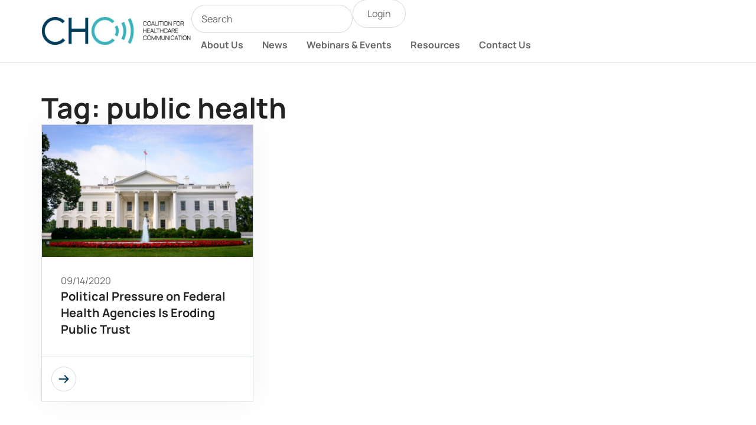

--- FILE ---
content_type: text/html; charset=UTF-8
request_url: https://cohealthcom.org/tag/public-health/
body_size: 14783
content:
<!doctype html>
<html lang="en-US">
<head>
	<meta charset="UTF-8">
	<meta name="viewport" content="width=device-width, initial-scale=1">
	<link rel="profile" href="https://gmpg.org/xfn/11">
	<title>public health &#8211; Coalition for Healthcare Communication</title>
<meta name='robots' content='max-image-preview:large' />
<link rel="alternate" type="application/rss+xml" title="Coalition for Healthcare Communication &raquo; Feed" href="https://cohealthcom.org/feed/" />
<link rel="alternate" type="application/rss+xml" title="Coalition for Healthcare Communication &raquo; Comments Feed" href="https://cohealthcom.org/comments/feed/" />
<link rel="alternate" type="application/rss+xml" title="Coalition for Healthcare Communication &raquo; public health Tag Feed" href="https://cohealthcom.org/tag/public-health/feed/" />
<style id='wp-img-auto-sizes-contain-inline-css'>
img:is([sizes=auto i],[sizes^="auto," i]){contain-intrinsic-size:3000px 1500px}
/*# sourceURL=wp-img-auto-sizes-contain-inline-css */
</style>
<style id='wp-emoji-styles-inline-css'>

	img.wp-smiley, img.emoji {
		display: inline !important;
		border: none !important;
		box-shadow: none !important;
		height: 1em !important;
		width: 1em !important;
		margin: 0 0.07em !important;
		vertical-align: -0.1em !important;
		background: none !important;
		padding: 0 !important;
	}
/*# sourceURL=wp-emoji-styles-inline-css */
</style>
<link rel='stylesheet' id='wp-block-library-css' href='https://cohealthcom.org/wp-includes/css/dist/block-library/style.min.css?ver=6.9' media='all' />
<style id='global-styles-inline-css'>
:root{--wp--preset--aspect-ratio--square: 1;--wp--preset--aspect-ratio--4-3: 4/3;--wp--preset--aspect-ratio--3-4: 3/4;--wp--preset--aspect-ratio--3-2: 3/2;--wp--preset--aspect-ratio--2-3: 2/3;--wp--preset--aspect-ratio--16-9: 16/9;--wp--preset--aspect-ratio--9-16: 9/16;--wp--preset--color--black: #000000;--wp--preset--color--cyan-bluish-gray: #abb8c3;--wp--preset--color--white: #ffffff;--wp--preset--color--pale-pink: #f78da7;--wp--preset--color--vivid-red: #cf2e2e;--wp--preset--color--luminous-vivid-orange: #ff6900;--wp--preset--color--luminous-vivid-amber: #fcb900;--wp--preset--color--light-green-cyan: #7bdcb5;--wp--preset--color--vivid-green-cyan: #00d084;--wp--preset--color--pale-cyan-blue: #8ed1fc;--wp--preset--color--vivid-cyan-blue: #0693e3;--wp--preset--color--vivid-purple: #9b51e0;--wp--preset--gradient--vivid-cyan-blue-to-vivid-purple: linear-gradient(135deg,rgb(6,147,227) 0%,rgb(155,81,224) 100%);--wp--preset--gradient--light-green-cyan-to-vivid-green-cyan: linear-gradient(135deg,rgb(122,220,180) 0%,rgb(0,208,130) 100%);--wp--preset--gradient--luminous-vivid-amber-to-luminous-vivid-orange: linear-gradient(135deg,rgb(252,185,0) 0%,rgb(255,105,0) 100%);--wp--preset--gradient--luminous-vivid-orange-to-vivid-red: linear-gradient(135deg,rgb(255,105,0) 0%,rgb(207,46,46) 100%);--wp--preset--gradient--very-light-gray-to-cyan-bluish-gray: linear-gradient(135deg,rgb(238,238,238) 0%,rgb(169,184,195) 100%);--wp--preset--gradient--cool-to-warm-spectrum: linear-gradient(135deg,rgb(74,234,220) 0%,rgb(151,120,209) 20%,rgb(207,42,186) 40%,rgb(238,44,130) 60%,rgb(251,105,98) 80%,rgb(254,248,76) 100%);--wp--preset--gradient--blush-light-purple: linear-gradient(135deg,rgb(255,206,236) 0%,rgb(152,150,240) 100%);--wp--preset--gradient--blush-bordeaux: linear-gradient(135deg,rgb(254,205,165) 0%,rgb(254,45,45) 50%,rgb(107,0,62) 100%);--wp--preset--gradient--luminous-dusk: linear-gradient(135deg,rgb(255,203,112) 0%,rgb(199,81,192) 50%,rgb(65,88,208) 100%);--wp--preset--gradient--pale-ocean: linear-gradient(135deg,rgb(255,245,203) 0%,rgb(182,227,212) 50%,rgb(51,167,181) 100%);--wp--preset--gradient--electric-grass: linear-gradient(135deg,rgb(202,248,128) 0%,rgb(113,206,126) 100%);--wp--preset--gradient--midnight: linear-gradient(135deg,rgb(2,3,129) 0%,rgb(40,116,252) 100%);--wp--preset--font-size--small: 13px;--wp--preset--font-size--medium: 20px;--wp--preset--font-size--large: 36px;--wp--preset--font-size--x-large: 42px;--wp--preset--spacing--20: 0.44rem;--wp--preset--spacing--30: 0.67rem;--wp--preset--spacing--40: 1rem;--wp--preset--spacing--50: 1.5rem;--wp--preset--spacing--60: 2.25rem;--wp--preset--spacing--70: 3.38rem;--wp--preset--spacing--80: 5.06rem;--wp--preset--shadow--natural: 6px 6px 9px rgba(0, 0, 0, 0.2);--wp--preset--shadow--deep: 12px 12px 50px rgba(0, 0, 0, 0.4);--wp--preset--shadow--sharp: 6px 6px 0px rgba(0, 0, 0, 0.2);--wp--preset--shadow--outlined: 6px 6px 0px -3px rgb(255, 255, 255), 6px 6px rgb(0, 0, 0);--wp--preset--shadow--crisp: 6px 6px 0px rgb(0, 0, 0);}:root { --wp--style--global--content-size: 800px;--wp--style--global--wide-size: 1200px; }:where(body) { margin: 0; }.wp-site-blocks > .alignleft { float: left; margin-right: 2em; }.wp-site-blocks > .alignright { float: right; margin-left: 2em; }.wp-site-blocks > .aligncenter { justify-content: center; margin-left: auto; margin-right: auto; }:where(.wp-site-blocks) > * { margin-block-start: 24px; margin-block-end: 0; }:where(.wp-site-blocks) > :first-child { margin-block-start: 0; }:where(.wp-site-blocks) > :last-child { margin-block-end: 0; }:root { --wp--style--block-gap: 24px; }:root :where(.is-layout-flow) > :first-child{margin-block-start: 0;}:root :where(.is-layout-flow) > :last-child{margin-block-end: 0;}:root :where(.is-layout-flow) > *{margin-block-start: 24px;margin-block-end: 0;}:root :where(.is-layout-constrained) > :first-child{margin-block-start: 0;}:root :where(.is-layout-constrained) > :last-child{margin-block-end: 0;}:root :where(.is-layout-constrained) > *{margin-block-start: 24px;margin-block-end: 0;}:root :where(.is-layout-flex){gap: 24px;}:root :where(.is-layout-grid){gap: 24px;}.is-layout-flow > .alignleft{float: left;margin-inline-start: 0;margin-inline-end: 2em;}.is-layout-flow > .alignright{float: right;margin-inline-start: 2em;margin-inline-end: 0;}.is-layout-flow > .aligncenter{margin-left: auto !important;margin-right: auto !important;}.is-layout-constrained > .alignleft{float: left;margin-inline-start: 0;margin-inline-end: 2em;}.is-layout-constrained > .alignright{float: right;margin-inline-start: 2em;margin-inline-end: 0;}.is-layout-constrained > .aligncenter{margin-left: auto !important;margin-right: auto !important;}.is-layout-constrained > :where(:not(.alignleft):not(.alignright):not(.alignfull)){max-width: var(--wp--style--global--content-size);margin-left: auto !important;margin-right: auto !important;}.is-layout-constrained > .alignwide{max-width: var(--wp--style--global--wide-size);}body .is-layout-flex{display: flex;}.is-layout-flex{flex-wrap: wrap;align-items: center;}.is-layout-flex > :is(*, div){margin: 0;}body .is-layout-grid{display: grid;}.is-layout-grid > :is(*, div){margin: 0;}body{padding-top: 0px;padding-right: 0px;padding-bottom: 0px;padding-left: 0px;}a:where(:not(.wp-element-button)){text-decoration: underline;}:root :where(.wp-element-button, .wp-block-button__link){background-color: #32373c;border-width: 0;color: #fff;font-family: inherit;font-size: inherit;font-style: inherit;font-weight: inherit;letter-spacing: inherit;line-height: inherit;padding-top: calc(0.667em + 2px);padding-right: calc(1.333em + 2px);padding-bottom: calc(0.667em + 2px);padding-left: calc(1.333em + 2px);text-decoration: none;text-transform: inherit;}.has-black-color{color: var(--wp--preset--color--black) !important;}.has-cyan-bluish-gray-color{color: var(--wp--preset--color--cyan-bluish-gray) !important;}.has-white-color{color: var(--wp--preset--color--white) !important;}.has-pale-pink-color{color: var(--wp--preset--color--pale-pink) !important;}.has-vivid-red-color{color: var(--wp--preset--color--vivid-red) !important;}.has-luminous-vivid-orange-color{color: var(--wp--preset--color--luminous-vivid-orange) !important;}.has-luminous-vivid-amber-color{color: var(--wp--preset--color--luminous-vivid-amber) !important;}.has-light-green-cyan-color{color: var(--wp--preset--color--light-green-cyan) !important;}.has-vivid-green-cyan-color{color: var(--wp--preset--color--vivid-green-cyan) !important;}.has-pale-cyan-blue-color{color: var(--wp--preset--color--pale-cyan-blue) !important;}.has-vivid-cyan-blue-color{color: var(--wp--preset--color--vivid-cyan-blue) !important;}.has-vivid-purple-color{color: var(--wp--preset--color--vivid-purple) !important;}.has-black-background-color{background-color: var(--wp--preset--color--black) !important;}.has-cyan-bluish-gray-background-color{background-color: var(--wp--preset--color--cyan-bluish-gray) !important;}.has-white-background-color{background-color: var(--wp--preset--color--white) !important;}.has-pale-pink-background-color{background-color: var(--wp--preset--color--pale-pink) !important;}.has-vivid-red-background-color{background-color: var(--wp--preset--color--vivid-red) !important;}.has-luminous-vivid-orange-background-color{background-color: var(--wp--preset--color--luminous-vivid-orange) !important;}.has-luminous-vivid-amber-background-color{background-color: var(--wp--preset--color--luminous-vivid-amber) !important;}.has-light-green-cyan-background-color{background-color: var(--wp--preset--color--light-green-cyan) !important;}.has-vivid-green-cyan-background-color{background-color: var(--wp--preset--color--vivid-green-cyan) !important;}.has-pale-cyan-blue-background-color{background-color: var(--wp--preset--color--pale-cyan-blue) !important;}.has-vivid-cyan-blue-background-color{background-color: var(--wp--preset--color--vivid-cyan-blue) !important;}.has-vivid-purple-background-color{background-color: var(--wp--preset--color--vivid-purple) !important;}.has-black-border-color{border-color: var(--wp--preset--color--black) !important;}.has-cyan-bluish-gray-border-color{border-color: var(--wp--preset--color--cyan-bluish-gray) !important;}.has-white-border-color{border-color: var(--wp--preset--color--white) !important;}.has-pale-pink-border-color{border-color: var(--wp--preset--color--pale-pink) !important;}.has-vivid-red-border-color{border-color: var(--wp--preset--color--vivid-red) !important;}.has-luminous-vivid-orange-border-color{border-color: var(--wp--preset--color--luminous-vivid-orange) !important;}.has-luminous-vivid-amber-border-color{border-color: var(--wp--preset--color--luminous-vivid-amber) !important;}.has-light-green-cyan-border-color{border-color: var(--wp--preset--color--light-green-cyan) !important;}.has-vivid-green-cyan-border-color{border-color: var(--wp--preset--color--vivid-green-cyan) !important;}.has-pale-cyan-blue-border-color{border-color: var(--wp--preset--color--pale-cyan-blue) !important;}.has-vivid-cyan-blue-border-color{border-color: var(--wp--preset--color--vivid-cyan-blue) !important;}.has-vivid-purple-border-color{border-color: var(--wp--preset--color--vivid-purple) !important;}.has-vivid-cyan-blue-to-vivid-purple-gradient-background{background: var(--wp--preset--gradient--vivid-cyan-blue-to-vivid-purple) !important;}.has-light-green-cyan-to-vivid-green-cyan-gradient-background{background: var(--wp--preset--gradient--light-green-cyan-to-vivid-green-cyan) !important;}.has-luminous-vivid-amber-to-luminous-vivid-orange-gradient-background{background: var(--wp--preset--gradient--luminous-vivid-amber-to-luminous-vivid-orange) !important;}.has-luminous-vivid-orange-to-vivid-red-gradient-background{background: var(--wp--preset--gradient--luminous-vivid-orange-to-vivid-red) !important;}.has-very-light-gray-to-cyan-bluish-gray-gradient-background{background: var(--wp--preset--gradient--very-light-gray-to-cyan-bluish-gray) !important;}.has-cool-to-warm-spectrum-gradient-background{background: var(--wp--preset--gradient--cool-to-warm-spectrum) !important;}.has-blush-light-purple-gradient-background{background: var(--wp--preset--gradient--blush-light-purple) !important;}.has-blush-bordeaux-gradient-background{background: var(--wp--preset--gradient--blush-bordeaux) !important;}.has-luminous-dusk-gradient-background{background: var(--wp--preset--gradient--luminous-dusk) !important;}.has-pale-ocean-gradient-background{background: var(--wp--preset--gradient--pale-ocean) !important;}.has-electric-grass-gradient-background{background: var(--wp--preset--gradient--electric-grass) !important;}.has-midnight-gradient-background{background: var(--wp--preset--gradient--midnight) !important;}.has-small-font-size{font-size: var(--wp--preset--font-size--small) !important;}.has-medium-font-size{font-size: var(--wp--preset--font-size--medium) !important;}.has-large-font-size{font-size: var(--wp--preset--font-size--large) !important;}.has-x-large-font-size{font-size: var(--wp--preset--font-size--x-large) !important;}
:root :where(.wp-block-pullquote){font-size: 1.5em;line-height: 1.6;}
/*# sourceURL=global-styles-inline-css */
</style>
<link rel='stylesheet' id='hello-elementor-css' href='https://cohealthcom.org/wp-content/themes/hello-elementor/assets/css/reset.css?ver=3.4.6' media='all' />
<link rel='stylesheet' id='hello-elementor-theme-style-css' href='https://cohealthcom.org/wp-content/themes/hello-elementor/assets/css/theme.css?ver=3.4.6' media='all' />
<link rel='stylesheet' id='elementor-frontend-css' href='https://cohealthcom.org/wp-content/plugins/elementor/assets/css/frontend.min.css?ver=3.34.2' media='all' />
<link rel='stylesheet' id='widget-image-css' href='https://cohealthcom.org/wp-content/plugins/elementor/assets/css/widget-image.min.css?ver=3.34.2' media='all' />
<link rel='stylesheet' id='widget-search-css' href='https://cohealthcom.org/wp-content/plugins/elementor-pro/assets/css/widget-search.min.css?ver=3.34.2' media='all' />
<link rel='stylesheet' id='widget-nav-menu-css' href='https://cohealthcom.org/wp-content/plugins/elementor-pro/assets/css/widget-nav-menu.min.css?ver=3.34.2' media='all' />
<link rel='stylesheet' id='widget-social-icons-css' href='https://cohealthcom.org/wp-content/plugins/elementor/assets/css/widget-social-icons.min.css?ver=3.34.2' media='all' />
<link rel='stylesheet' id='e-apple-webkit-css' href='https://cohealthcom.org/wp-content/plugins/elementor/assets/css/conditionals/apple-webkit.min.css?ver=3.34.2' media='all' />
<link rel='stylesheet' id='widget-heading-css' href='https://cohealthcom.org/wp-content/plugins/elementor/assets/css/widget-heading.min.css?ver=3.34.2' media='all' />
<link rel='stylesheet' id='widget-loop-common-css' href='https://cohealthcom.org/wp-content/plugins/elementor-pro/assets/css/widget-loop-common.min.css?ver=3.34.2' media='all' />
<link rel='stylesheet' id='widget-loop-grid-css' href='https://cohealthcom.org/wp-content/plugins/elementor-pro/assets/css/widget-loop-grid.min.css?ver=3.34.2' media='all' />
<link rel='stylesheet' id='elementor-post-6290-css' href='https://cohealthcom.org/wp-content/uploads/elementor/css/post-6290.css?ver=1769103194' media='all' />
<link rel='stylesheet' id='jet-engine-frontend-css' href='https://cohealthcom.org/wp-content/plugins/jet-engine/assets/css/frontend.css?ver=3.7.1.1' media='all' />
<link rel='stylesheet' id='elementor-post-6333-css' href='https://cohealthcom.org/wp-content/uploads/elementor/css/post-6333.css?ver=1769103194' media='all' />
<link rel='stylesheet' id='elementor-post-6345-css' href='https://cohealthcom.org/wp-content/uploads/elementor/css/post-6345.css?ver=1769103194' media='all' />
<link rel='stylesheet' id='elementor-post-6656-css' href='https://cohealthcom.org/wp-content/uploads/elementor/css/post-6656.css?ver=1769103195' media='all' />
<link rel='stylesheet' id='hello-elementor-child-style-css' href='https://cohealthcom.org/wp-content/themes/hello-theme-child-master/style.css?ver=2.0.0' media='all' />
<link rel='stylesheet' id='elementor-gf-local-manrope-css' href='https://cohealthcom.org/wp-content/uploads/elementor/google-fonts/css/manrope.css?ver=1751391200' media='all' />
<script src="https://cohealthcom.org/wp-includes/js/jquery/jquery.min.js?ver=3.7.1" id="jquery-core-js"></script>
<script src="https://cohealthcom.org/wp-includes/js/jquery/jquery-migrate.min.js?ver=3.4.1" id="jquery-migrate-js"></script>
<link rel="https://api.w.org/" href="https://cohealthcom.org/wp-json/" /><link rel="alternate" title="JSON" type="application/json" href="https://cohealthcom.org/wp-json/wp/v2/tags/1069" /><link rel="EditURI" type="application/rsd+xml" title="RSD" href="https://cohealthcom.org/xmlrpc.php?rsd" />
<meta name="generator" content="WordPress 6.9" />
<meta name="generator" content="Elementor 3.34.2; features: e_font_icon_svg; settings: css_print_method-external, google_font-enabled, font_display-swap">
<!-- Google tag (gtag.js) -->
<script async src="https://www.googletagmanager.com/gtag/js?id=G-659QBSC1RQ"></script>
<script>
  window.dataLayer = window.dataLayer || [];
  function gtag(){dataLayer.push(arguments);}
  gtag('js', new Date());

  gtag('config', 'G-659QBSC1RQ');
</script>
			<style>
				.e-con.e-parent:nth-of-type(n+4):not(.e-lazyloaded):not(.e-no-lazyload),
				.e-con.e-parent:nth-of-type(n+4):not(.e-lazyloaded):not(.e-no-lazyload) * {
					background-image: none !important;
				}
				@media screen and (max-height: 1024px) {
					.e-con.e-parent:nth-of-type(n+3):not(.e-lazyloaded):not(.e-no-lazyload),
					.e-con.e-parent:nth-of-type(n+3):not(.e-lazyloaded):not(.e-no-lazyload) * {
						background-image: none !important;
					}
				}
				@media screen and (max-height: 640px) {
					.e-con.e-parent:nth-of-type(n+2):not(.e-lazyloaded):not(.e-no-lazyload),
					.e-con.e-parent:nth-of-type(n+2):not(.e-lazyloaded):not(.e-no-lazyload) * {
						background-image: none !important;
					}
				}
			</style>
			<link rel="icon" href="https://cohealthcom.org/wp-content/uploads/chc-site-icon-150x150.png" sizes="32x32" />
<link rel="icon" href="https://cohealthcom.org/wp-content/uploads/chc-site-icon-300x300.png" sizes="192x192" />
<link rel="apple-touch-icon" href="https://cohealthcom.org/wp-content/uploads/chc-site-icon-300x300.png" />
<meta name="msapplication-TileImage" content="https://cohealthcom.org/wp-content/uploads/chc-site-icon-300x300.png" />
		<style id="wp-custom-css">
			.custom-card-container .elementor-icon {
	transition: border-color 0.5s;
	border-color:var(--e-global-color-6182a52)!important;
}
.custom-card-container:hover .elementor-icon {
		transition: border-color 0.5s;
    border-color:var(--e-global-color-primary)!important;
}

.custom-card-container .custom-card-link-text {
	transition: all 0.5s;
	opacity:0;
}
.custom-card-container:hover .custom-card-link-text {
	transition: all 0.5s;
  opacity: 1;
}

.custom-card-container .custom-card-button .elementor-icon {
	transition: all 0.5s;
	transform:translatex(-110px);
}
.custom-card-container:hover .custom-card-button .elementor-icon {
	transition: all 0.5s;
  transform:translatex(0);
}

.custom-card-container .custom-card-button {
	transition: background-color 0.5s;
	background-color:white;
}
.custom-card-container:hover .custom-card-button {
	transition: background-color 0.5s;
	background-color:rgba(235, 239, 240, .48);
}

.custom-card-container .custom-card-image-container {
	aspect-ratio: 3 / 2 ;
}
.custom-card-container .custom-card-image-container img {
    aspect-ratio: 3 / 2 ;
    object-fit: cover;
}
.custom-card-container .custom-card-image-container img {
	transition: all 0.25s;
	transform: scale(1)
}
.custom-card-container:hover .custom-card-image-container img {
	transition: all 0.25s;
	transform: scale(1.05)
}

.elementor-widget-text-editor ul, .elementor-widget-text-editor ol {
	padding-inline-start: 1em;
}
.elementor-widget-text-editor ul, .elementor-widget-text-editor ol {
	margin-block-end: 1em;
}
.elementor-widget-text-editor li + li {
	margin-block-start: 0.5em
}
.elementor-widget-text-editor p + p {
	margin-block-start: 1em;
}
.elementor-widget-text-editor a {
	text-decoration: underline;
}

.elementor-post-info__terms-list {
	display: flex;
	flex-direction: column;
}

.single-post .elementor-widget-theme-post-content p {
	margin-block-end: 1em;
}

.page-numbers {
    display: inline-block;
    background-color: #ffffff;
    border: 1px solid var(--e-global-color-6182a52);
    border-radius: 40px;
    line-height: 40px;
    min-width: 42px;
}
.page-numbers.current {
    background-color: var(--e-global-color-primary);
    border: 1px solid var(--e-global-color-primary);
}
.page-numbers:hover {
    border: 1px solid var(--e-global-color-primary);
}


/* Login Logout buttons */
#login, #logout {
	background-color: #ffffff;
  color: var( --e-global-color-primary );
  border:1px solid var( --e-global-color-6182a52 );
	font-family: var( --e-global-typography-574a67f-font-family ), Sans-serif;
  font-size: var( --e-global-typography-574a67f-font-size );
  font-weight: var( --e-global-typography-574a67f-font-weight );
  line-height: var( --e-global-typography-574a67f-line-height );
  color: var( --e-global-color-text );
	border-radius: 48px;
	padding: 0.75em 1.5em;
}
#login:hover, #logout:hover {
		background-color: #EBEFF07A;
	  border-color: var( --e-global-color-primary );
	color: var( --e-global-color-primary )
}		</style>
		</head>
<body class="archive tag tag-public-health tag-1069 wp-custom-logo wp-embed-responsive wp-theme-hello-elementor wp-child-theme-hello-theme-child-master hello-elementor-default jet-engine-optimized-dom elementor-page-6656 elementor-default elementor-template-full-width elementor-kit-6290">


<a class="skip-link screen-reader-text" href="#content">Skip to content</a>

		<header data-elementor-type="header" data-elementor-id="6333" class="elementor elementor-6333 elementor-location-header" data-elementor-post-type="elementor_library">
			<div class="elementor-element elementor-element-fdd5ec6 elementor-hidden-tablet e-flex e-con-boxed e-con e-parent" data-id="fdd5ec6" data-element_type="container">
					<div class="e-con-inner">
		<div class="elementor-element elementor-element-c36d76b e-con-full e-flex e-con e-child" data-id="c36d76b" data-element_type="container">
				<div class="elementor-element elementor-element-5de98c5 elementor-widget elementor-widget-theme-site-logo elementor-widget-image" data-id="5de98c5" data-element_type="widget" data-widget_type="theme-site-logo.default">
				<div class="elementor-widget-container">
											<a href="https://cohealthcom.org">
			<img fetchpriority="high" width="578" height="110" src="https://cohealthcom.org/wp-content/uploads/coalition-for-healthcare-communication-logo-H.png" class="attachment-full size-full wp-image-6148" alt="Coalition for Healthcare Communication logo" srcset="https://cohealthcom.org/wp-content/uploads/coalition-for-healthcare-communication-logo-H.png 578w, https://cohealthcom.org/wp-content/uploads/coalition-for-healthcare-communication-logo-H-300x57.png 300w" sizes="(max-width: 578px) 100vw, 578px" />				</a>
											</div>
				</div>
				</div>
		<div class="elementor-element elementor-element-87e92fb e-con-full e-flex e-con e-child" data-id="87e92fb" data-element_type="container">
		<div class="elementor-element elementor-element-233f74c e-con-full e-flex e-con e-child" data-id="233f74c" data-element_type="container">
				<div class="elementor-element elementor-element-4bdccbd elementor-widget elementor-widget-search" data-id="4bdccbd" data-element_type="widget" data-settings="{&quot;submit_trigger&quot;:&quot;both&quot;,&quot;pagination_type_options&quot;:&quot;none&quot;}" data-widget_type="search.default">
				<div class="elementor-widget-container">
							<search class="e-search hidden" role="search">
			<form class="e-search-form" action="https://cohealthcom.org" method="get">

				
				<label class="e-search-label" for="search-4bdccbd">
					<span class="elementor-screen-only">
						Search					</span>
									</label>

				<div class="e-search-input-wrapper">
					<input id="search-4bdccbd" placeholder="Search" class="e-search-input" type="search" name="s" value="" autocomplete="off" role="combobox" aria-autocomplete="list" aria-expanded="false" aria-controls="results-4bdccbd" aria-haspopup="listbox">
					<svg aria-hidden="true" class="e-font-icon-svg e-fas-times" viewBox="0 0 352 512" xmlns="http://www.w3.org/2000/svg"><path d="M242.72 256l100.07-100.07c12.28-12.28 12.28-32.19 0-44.48l-22.24-22.24c-12.28-12.28-32.19-12.28-44.48 0L176 189.28 75.93 89.21c-12.28-12.28-32.19-12.28-44.48 0L9.21 111.45c-12.28 12.28-12.28 32.19 0 44.48L109.28 256 9.21 356.07c-12.28 12.28-12.28 32.19 0 44.48l22.24 22.24c12.28 12.28 32.2 12.28 44.48 0L176 322.72l100.07 100.07c12.28 12.28 32.2 12.28 44.48 0l22.24-22.24c12.28-12.28 12.28-32.19 0-44.48L242.72 256z"></path></svg>										<output id="results-4bdccbd" class="e-search-results-container hide-loader" aria-live="polite" aria-atomic="true" aria-label="Results for search" tabindex="0">
						<div class="e-search-results"></div>
											</output>
									</div>
				
				
				<button class="e-search-submit  " type="submit" aria-label="Search">
					<svg aria-hidden="true" class="e-font-icon-svg e-fas-search" viewBox="0 0 512 512" xmlns="http://www.w3.org/2000/svg"><path d="M505 442.7L405.3 343c-4.5-4.5-10.6-7-17-7H372c27.6-35.3 44-79.7 44-128C416 93.1 322.9 0 208 0S0 93.1 0 208s93.1 208 208 208c48.3 0 92.7-16.4 128-44v16.3c0 6.4 2.5 12.5 7 17l99.7 99.7c9.4 9.4 24.6 9.4 33.9 0l28.3-28.3c9.4-9.4 9.4-24.6.1-34zM208 336c-70.7 0-128-57.2-128-128 0-70.7 57.2-128 128-128 70.7 0 128 57.2 128 128 0 70.7-57.2 128-128 128z"></path></svg>
									</button>
				<input type="hidden" name="e_search_props" value="4bdccbd-6333">
			</form>
		</search>
						</div>
				</div>
				<div class="elementor-element elementor-element-d9a9247 elementor-widget elementor-widget-shortcode" data-id="d9a9247" data-element_type="widget" data-widget_type="shortcode.default">
				<div class="elementor-widget-container">
							<div class="elementor-shortcode"><a href="https://my.aaaa.org/services/oauth2/authorize?state=0d95d3bb30fafc95a419f3863e8e50d0&#038;response_type=code&#038;approval_prompt=auto&#038;redirect_uri=https%3A%2F%2Fcohealthcom.org%2Fsso-callback&#038;client_id=3MVG9Nk1FpUrSQHcv3hGGYmFgLxyfL_ptcSHmchFjFTItmuesK0RXW_iNNNxUr6V.DjFHcu.QlMdgb6_IaIjm" id="login" class="menu-item menu-item-type-post_type">Login</a></div>
						</div>
				</div>
				</div>
		<div class="elementor-element elementor-element-91436d0 e-con-full e-flex e-con e-child" data-id="91436d0" data-element_type="container">
				<div class="elementor-element elementor-element-9139cbe elementor-nav-menu__align-end elementor-nav-menu--dropdown-tablet elementor-nav-menu__text-align-aside elementor-nav-menu--toggle elementor-nav-menu--burger elementor-widget elementor-widget-nav-menu" data-id="9139cbe" data-element_type="widget" data-settings="{&quot;layout&quot;:&quot;horizontal&quot;,&quot;submenu_icon&quot;:{&quot;value&quot;:&quot;&lt;svg aria-hidden=\&quot;true\&quot; class=\&quot;e-font-icon-svg e-fas-caret-down\&quot; viewBox=\&quot;0 0 320 512\&quot; xmlns=\&quot;http:\/\/www.w3.org\/2000\/svg\&quot;&gt;&lt;path d=\&quot;M31.3 192h257.3c17.8 0 26.7 21.5 14.1 34.1L174.1 354.8c-7.8 7.8-20.5 7.8-28.3 0L17.2 226.1C4.6 213.5 13.5 192 31.3 192z\&quot;&gt;&lt;\/path&gt;&lt;\/svg&gt;&quot;,&quot;library&quot;:&quot;fa-solid&quot;},&quot;toggle&quot;:&quot;burger&quot;}" data-widget_type="nav-menu.default">
				<div class="elementor-widget-container">
								<nav aria-label="Menu" class="elementor-nav-menu--main elementor-nav-menu__container elementor-nav-menu--layout-horizontal e--pointer-none">
				<ul id="menu-1-9139cbe" class="elementor-nav-menu"><li class="menu-item menu-item-type-post_type menu-item-object-page menu-item-6337"><a href="https://cohealthcom.org/about-us/" class="elementor-item">About Us</a></li>
<li class="menu-item menu-item-type-post_type menu-item-object-page current_page_parent menu-item-6336"><a href="https://cohealthcom.org/news/" class="elementor-item">News</a></li>
<li class="menu-item menu-item-type-post_type_archive menu-item-object-event menu-item-6617"><a href="https://cohealthcom.org/event/" class="elementor-item">Webinars &#038; Events</a></li>
<li class="menu-item menu-item-type-post_type menu-item-object-page menu-item-6339"><a href="https://cohealthcom.org/resources/" class="elementor-item">Resources</a></li>
<li class="menu-item menu-item-type-post_type menu-item-object-page menu-item-6338"><a href="https://cohealthcom.org/contact-us/" class="elementor-item">Contact Us</a></li>
</ul>			</nav>
					<div class="elementor-menu-toggle" role="button" tabindex="0" aria-label="Menu Toggle" aria-expanded="false">
			<svg aria-hidden="true" role="presentation" class="elementor-menu-toggle__icon--open e-font-icon-svg e-eicon-menu-bar" viewBox="0 0 1000 1000" xmlns="http://www.w3.org/2000/svg"><path d="M104 333H896C929 333 958 304 958 271S929 208 896 208H104C71 208 42 237 42 271S71 333 104 333ZM104 583H896C929 583 958 554 958 521S929 458 896 458H104C71 458 42 487 42 521S71 583 104 583ZM104 833H896C929 833 958 804 958 771S929 708 896 708H104C71 708 42 737 42 771S71 833 104 833Z"></path></svg><svg aria-hidden="true" role="presentation" class="elementor-menu-toggle__icon--close e-font-icon-svg e-eicon-close" viewBox="0 0 1000 1000" xmlns="http://www.w3.org/2000/svg"><path d="M742 167L500 408 258 167C246 154 233 150 217 150 196 150 179 158 167 167 154 179 150 196 150 212 150 229 154 242 171 254L408 500 167 742C138 771 138 800 167 829 196 858 225 858 254 829L496 587 738 829C750 842 767 846 783 846 800 846 817 842 829 829 842 817 846 804 846 783 846 767 842 750 829 737L588 500 833 258C863 229 863 200 833 171 804 137 775 137 742 167Z"></path></svg>		</div>
					<nav class="elementor-nav-menu--dropdown elementor-nav-menu__container" aria-hidden="true">
				<ul id="menu-2-9139cbe" class="elementor-nav-menu"><li class="menu-item menu-item-type-post_type menu-item-object-page menu-item-6337"><a href="https://cohealthcom.org/about-us/" class="elementor-item" tabindex="-1">About Us</a></li>
<li class="menu-item menu-item-type-post_type menu-item-object-page current_page_parent menu-item-6336"><a href="https://cohealthcom.org/news/" class="elementor-item" tabindex="-1">News</a></li>
<li class="menu-item menu-item-type-post_type_archive menu-item-object-event menu-item-6617"><a href="https://cohealthcom.org/event/" class="elementor-item" tabindex="-1">Webinars &#038; Events</a></li>
<li class="menu-item menu-item-type-post_type menu-item-object-page menu-item-6339"><a href="https://cohealthcom.org/resources/" class="elementor-item" tabindex="-1">Resources</a></li>
<li class="menu-item menu-item-type-post_type menu-item-object-page menu-item-6338"><a href="https://cohealthcom.org/contact-us/" class="elementor-item" tabindex="-1">Contact Us</a></li>
</ul>			</nav>
						</div>
				</div>
				</div>
				</div>
					</div>
				</div>
		<div class="elementor-element elementor-element-4c4f108 elementor-hidden-desktop elementor-hidden-mobile e-flex e-con-boxed e-con e-parent" data-id="4c4f108" data-element_type="container">
					<div class="e-con-inner">
		<div class="elementor-element elementor-element-9094248 e-con-full e-flex e-con e-child" data-id="9094248" data-element_type="container">
				<div class="elementor-element elementor-element-05872b6 elementor-widget elementor-widget-theme-site-logo elementor-widget-image" data-id="05872b6" data-element_type="widget" data-widget_type="theme-site-logo.default">
				<div class="elementor-widget-container">
											<a href="https://cohealthcom.org">
			<img fetchpriority="high" width="578" height="110" src="https://cohealthcom.org/wp-content/uploads/coalition-for-healthcare-communication-logo-H.png" class="attachment-full size-full wp-image-6148" alt="Coalition for Healthcare Communication logo" srcset="https://cohealthcom.org/wp-content/uploads/coalition-for-healthcare-communication-logo-H.png 578w, https://cohealthcom.org/wp-content/uploads/coalition-for-healthcare-communication-logo-H-300x57.png 300w" sizes="(max-width: 578px) 100vw, 578px" />				</a>
											</div>
				</div>
		<div class="elementor-element elementor-element-9e0d59d e-con-full e-flex e-con e-child" data-id="9e0d59d" data-element_type="container">
				<div class="elementor-element elementor-element-1b7e76f elementor-widget elementor-widget-search" data-id="1b7e76f" data-element_type="widget" data-settings="{&quot;submit_trigger&quot;:&quot;both&quot;,&quot;pagination_type_options&quot;:&quot;none&quot;}" data-widget_type="search.default">
				<div class="elementor-widget-container">
							<search class="e-search hidden" role="search">
			<form class="e-search-form" action="https://cohealthcom.org" method="get">

				
				<label class="e-search-label" for="search-1b7e76f">
					<span class="elementor-screen-only">
						Search					</span>
									</label>

				<div class="e-search-input-wrapper">
					<input id="search-1b7e76f" placeholder="Search" class="e-search-input" type="search" name="s" value="" autocomplete="off" role="combobox" aria-autocomplete="list" aria-expanded="false" aria-controls="results-1b7e76f" aria-haspopup="listbox">
					<svg aria-hidden="true" class="e-font-icon-svg e-fas-times" viewBox="0 0 352 512" xmlns="http://www.w3.org/2000/svg"><path d="M242.72 256l100.07-100.07c12.28-12.28 12.28-32.19 0-44.48l-22.24-22.24c-12.28-12.28-32.19-12.28-44.48 0L176 189.28 75.93 89.21c-12.28-12.28-32.19-12.28-44.48 0L9.21 111.45c-12.28 12.28-12.28 32.19 0 44.48L109.28 256 9.21 356.07c-12.28 12.28-12.28 32.19 0 44.48l22.24 22.24c12.28 12.28 32.2 12.28 44.48 0L176 322.72l100.07 100.07c12.28 12.28 32.2 12.28 44.48 0l22.24-22.24c12.28-12.28 12.28-32.19 0-44.48L242.72 256z"></path></svg>										<output id="results-1b7e76f" class="e-search-results-container hide-loader" aria-live="polite" aria-atomic="true" aria-label="Results for search" tabindex="0">
						<div class="e-search-results"></div>
											</output>
									</div>
				
				
				<button class="e-search-submit  " type="submit" aria-label="Search">
					<svg aria-hidden="true" class="e-font-icon-svg e-fas-search" viewBox="0 0 512 512" xmlns="http://www.w3.org/2000/svg"><path d="M505 442.7L405.3 343c-4.5-4.5-10.6-7-17-7H372c27.6-35.3 44-79.7 44-128C416 93.1 322.9 0 208 0S0 93.1 0 208s93.1 208 208 208c48.3 0 92.7-16.4 128-44v16.3c0 6.4 2.5 12.5 7 17l99.7 99.7c9.4 9.4 24.6 9.4 33.9 0l28.3-28.3c9.4-9.4 9.4-24.6.1-34zM208 336c-70.7 0-128-57.2-128-128 0-70.7 57.2-128 128-128 70.7 0 128 57.2 128 128 0 70.7-57.2 128-128 128z"></path></svg>
									</button>
				<input type="hidden" name="e_search_props" value="1b7e76f-6333">
			</form>
		</search>
						</div>
				</div>
				<div class="elementor-element elementor-element-5fd861f elementor-widget elementor-widget-button" data-id="5fd861f" data-element_type="widget" data-widget_type="button.default">
				<div class="elementor-widget-container">
									<div class="elementor-button-wrapper">
					<a class="elementor-button elementor-button-link elementor-size-sm" href="#">
						<span class="elementor-button-content-wrapper">
									<span class="elementor-button-text">Login</span>
					</span>
					</a>
				</div>
								</div>
				</div>
				</div>
				</div>
		<div class="elementor-element elementor-element-294b454 e-con-full e-flex e-con e-child" data-id="294b454" data-element_type="container">
		<div class="elementor-element elementor-element-cc0379b e-con-full e-flex e-con e-child" data-id="cc0379b" data-element_type="container">
				<div class="elementor-element elementor-element-740c3a9 elementor-nav-menu__align-center elementor-nav-menu--dropdown-mobile elementor-nav-menu__text-align-aside elementor-nav-menu--toggle elementor-nav-menu--burger elementor-widget elementor-widget-nav-menu" data-id="740c3a9" data-element_type="widget" data-settings="{&quot;layout&quot;:&quot;horizontal&quot;,&quot;submenu_icon&quot;:{&quot;value&quot;:&quot;&lt;svg aria-hidden=\&quot;true\&quot; class=\&quot;e-font-icon-svg e-fas-caret-down\&quot; viewBox=\&quot;0 0 320 512\&quot; xmlns=\&quot;http:\/\/www.w3.org\/2000\/svg\&quot;&gt;&lt;path d=\&quot;M31.3 192h257.3c17.8 0 26.7 21.5 14.1 34.1L174.1 354.8c-7.8 7.8-20.5 7.8-28.3 0L17.2 226.1C4.6 213.5 13.5 192 31.3 192z\&quot;&gt;&lt;\/path&gt;&lt;\/svg&gt;&quot;,&quot;library&quot;:&quot;fa-solid&quot;},&quot;toggle&quot;:&quot;burger&quot;}" data-widget_type="nav-menu.default">
				<div class="elementor-widget-container">
								<nav aria-label="Menu" class="elementor-nav-menu--main elementor-nav-menu__container elementor-nav-menu--layout-horizontal e--pointer-none">
				<ul id="menu-1-740c3a9" class="elementor-nav-menu"><li class="menu-item menu-item-type-post_type menu-item-object-page menu-item-6337"><a href="https://cohealthcom.org/about-us/" class="elementor-item">About Us</a></li>
<li class="menu-item menu-item-type-post_type menu-item-object-page current_page_parent menu-item-6336"><a href="https://cohealthcom.org/news/" class="elementor-item">News</a></li>
<li class="menu-item menu-item-type-post_type_archive menu-item-object-event menu-item-6617"><a href="https://cohealthcom.org/event/" class="elementor-item">Webinars &#038; Events</a></li>
<li class="menu-item menu-item-type-post_type menu-item-object-page menu-item-6339"><a href="https://cohealthcom.org/resources/" class="elementor-item">Resources</a></li>
<li class="menu-item menu-item-type-post_type menu-item-object-page menu-item-6338"><a href="https://cohealthcom.org/contact-us/" class="elementor-item">Contact Us</a></li>
</ul>			</nav>
					<div class="elementor-menu-toggle" role="button" tabindex="0" aria-label="Menu Toggle" aria-expanded="false">
			<svg aria-hidden="true" role="presentation" class="elementor-menu-toggle__icon--open e-font-icon-svg e-eicon-menu-bar" viewBox="0 0 1000 1000" xmlns="http://www.w3.org/2000/svg"><path d="M104 333H896C929 333 958 304 958 271S929 208 896 208H104C71 208 42 237 42 271S71 333 104 333ZM104 583H896C929 583 958 554 958 521S929 458 896 458H104C71 458 42 487 42 521S71 583 104 583ZM104 833H896C929 833 958 804 958 771S929 708 896 708H104C71 708 42 737 42 771S71 833 104 833Z"></path></svg><svg aria-hidden="true" role="presentation" class="elementor-menu-toggle__icon--close e-font-icon-svg e-eicon-close" viewBox="0 0 1000 1000" xmlns="http://www.w3.org/2000/svg"><path d="M742 167L500 408 258 167C246 154 233 150 217 150 196 150 179 158 167 167 154 179 150 196 150 212 150 229 154 242 171 254L408 500 167 742C138 771 138 800 167 829 196 858 225 858 254 829L496 587 738 829C750 842 767 846 783 846 800 846 817 842 829 829 842 817 846 804 846 783 846 767 842 750 829 737L588 500 833 258C863 229 863 200 833 171 804 137 775 137 742 167Z"></path></svg>		</div>
					<nav class="elementor-nav-menu--dropdown elementor-nav-menu__container" aria-hidden="true">
				<ul id="menu-2-740c3a9" class="elementor-nav-menu"><li class="menu-item menu-item-type-post_type menu-item-object-page menu-item-6337"><a href="https://cohealthcom.org/about-us/" class="elementor-item" tabindex="-1">About Us</a></li>
<li class="menu-item menu-item-type-post_type menu-item-object-page current_page_parent menu-item-6336"><a href="https://cohealthcom.org/news/" class="elementor-item" tabindex="-1">News</a></li>
<li class="menu-item menu-item-type-post_type_archive menu-item-object-event menu-item-6617"><a href="https://cohealthcom.org/event/" class="elementor-item" tabindex="-1">Webinars &#038; Events</a></li>
<li class="menu-item menu-item-type-post_type menu-item-object-page menu-item-6339"><a href="https://cohealthcom.org/resources/" class="elementor-item" tabindex="-1">Resources</a></li>
<li class="menu-item menu-item-type-post_type menu-item-object-page menu-item-6338"><a href="https://cohealthcom.org/contact-us/" class="elementor-item" tabindex="-1">Contact Us</a></li>
</ul>			</nav>
						</div>
				</div>
				</div>
				</div>
					</div>
				</div>
				</header>
				<div data-elementor-type="archive" data-elementor-id="6656" class="elementor elementor-6656 elementor-location-archive" data-elementor-post-type="elementor_library">
			<div class="elementor-element elementor-element-52cda5b e-flex e-con-boxed e-con e-parent" data-id="52cda5b" data-element_type="container">
					<div class="e-con-inner">
				<div class="elementor-element elementor-element-a23ef73 elementor-widget elementor-widget-theme-archive-title elementor-page-title elementor-widget-heading" data-id="a23ef73" data-element_type="widget" data-widget_type="theme-archive-title.default">
				<div class="elementor-widget-container">
					<h1 class="elementor-heading-title elementor-size-default">Tag: public health</h1>				</div>
				</div>
				<div class="elementor-element elementor-element-b9f0205 elementor-grid-3 elementor-grid-tablet-2 elementor-grid-mobile-1 elementor-widget elementor-widget-loop-grid" data-id="b9f0205" data-element_type="widget" data-settings="{&quot;template_id&quot;:&quot;6360&quot;,&quot;row_gap&quot;:{&quot;unit&quot;:&quot;px&quot;,&quot;size&quot;:32,&quot;sizes&quot;:[]},&quot;pagination_type&quot;:&quot;numbers_and_prev_next&quot;,&quot;_skin&quot;:&quot;post&quot;,&quot;columns&quot;:&quot;3&quot;,&quot;columns_tablet&quot;:&quot;2&quot;,&quot;columns_mobile&quot;:&quot;1&quot;,&quot;edit_handle_selector&quot;:&quot;[data-elementor-type=\&quot;loop-item\&quot;]&quot;,&quot;pagination_load_type&quot;:&quot;page_reload&quot;,&quot;row_gap_tablet&quot;:{&quot;unit&quot;:&quot;px&quot;,&quot;size&quot;:&quot;&quot;,&quot;sizes&quot;:[]},&quot;row_gap_mobile&quot;:{&quot;unit&quot;:&quot;px&quot;,&quot;size&quot;:&quot;&quot;,&quot;sizes&quot;:[]}}" data-widget_type="loop-grid.post">
				<div class="elementor-widget-container">
							<div class="elementor-loop-container elementor-grid" role="list">
		<style id="loop-6360">.elementor-6360 .elementor-element.elementor-element-d3bc89c{--display:flex;--flex-direction:column;--container-widget-width:calc( ( 1 - var( --container-widget-flex-grow ) ) * 100% );--container-widget-height:initial;--container-widget-flex-grow:0;--container-widget-align-self:initial;--flex-wrap-mobile:wrap;--justify-content:space-between;--align-items:stretch;--gap:0px 0px;--row-gap:0px;--column-gap:0px;border-style:solid;--border-style:solid;border-width:1px 1px 1px 1px;--border-top-width:1px;--border-right-width:1px;--border-bottom-width:1px;--border-left-width:1px;border-color:var( --e-global-color-6182a52 );--border-color:var( --e-global-color-6182a52 );box-shadow:0px 0px 50px 0px rgba(0, 0, 0, 0.05);--padding-top:0px;--padding-bottom:0px;--padding-left:0px;--padding-right:0px;}.elementor-6360 .elementor-element.elementor-element-e3aa8b5{--display:flex;}.elementor-6360 .elementor-element.elementor-element-c7a44a6{--display:flex;--overflow:hidden;}.elementor-6360 .elementor-element.elementor-element-08d5c82 .jet-listing-dynamic-image{justify-content:flex-start;}.elementor-6360 .elementor-element.elementor-element-08d5c82 .jet-listing-dynamic-image__figure{align-items:flex-start;}.elementor-6360 .elementor-element.elementor-element-08d5c82 .jet-listing-dynamic-image__caption{text-align:left;}.elementor-6360 .elementor-element.elementor-element-be79866{--display:flex;--gap:8px 8px;--row-gap:8px;--column-gap:8px;--padding-top:28px;--padding-bottom:32px;--padding-left:32px;--padding-right:32px;}.elementor-6360 .elementor-element.elementor-element-9020820 .elementor-icon-list-icon{width:14px;}.elementor-6360 .elementor-element.elementor-element-9020820 .elementor-icon-list-icon i{font-size:14px;}.elementor-6360 .elementor-element.elementor-element-9020820 .elementor-icon-list-icon svg{--e-icon-list-icon-size:14px;}.elementor-6360 .elementor-element.elementor-element-9020820 .elementor-icon-list-text, .elementor-6360 .elementor-element.elementor-element-9020820 .elementor-icon-list-text a{color:var( --e-global-color-text );}.elementor-6360 .elementor-element.elementor-element-9020820 .elementor-icon-list-item{font-family:var( --e-global-typography-4fd1735-font-family ), Sans-serif;font-size:var( --e-global-typography-4fd1735-font-size );font-weight:var( --e-global-typography-4fd1735-font-weight );line-height:var( --e-global-typography-4fd1735-line-height );}.elementor-6360 .elementor-element.elementor-element-c415673 .elementor-heading-title{font-family:var( --e-global-typography-6237058-font-family ), Sans-serif;font-size:var( --e-global-typography-6237058-font-size );font-weight:var( --e-global-typography-6237058-font-weight );line-height:var( --e-global-typography-6237058-line-height );}.elementor-6360 .elementor-element.elementor-element-dbd1e68{--display:flex;--flex-direction:row;--container-widget-width:calc( ( 1 - var( --container-widget-flex-grow ) ) * 100% );--container-widget-height:100%;--container-widget-flex-grow:1;--container-widget-align-self:stretch;--flex-wrap-mobile:wrap;--justify-content:flex-start;--align-items:center;--gap:16px 16px;--row-gap:16px;--column-gap:16px;--background-transition:0.3s;border-style:solid;--border-style:solid;border-width:1px 0px 0px 0px;--border-top-width:1px;--border-right-width:0px;--border-bottom-width:0px;--border-left-width:0px;border-color:var( --e-global-color-6182a52 );--border-color:var( --e-global-color-6182a52 );--padding-top:16px;--padding-bottom:16px;--padding-left:32px;--padding-right:32px;}.elementor-6360 .elementor-element.elementor-element-dbd1e68.e-con{--align-self:flex-end;}.elementor-6360 .elementor-element.elementor-element-bc97f0e .elementor-heading-title{font-family:var( --e-global-typography-text-font-family ), Sans-serif;font-size:var( --e-global-typography-text-font-size );font-weight:var( --e-global-typography-text-font-weight );line-height:var( --e-global-typography-text-line-height );color:var( --e-global-color-primary );}.elementor-6360 .elementor-element.elementor-element-d467faf .elementor-icon-wrapper{text-align:center;}.elementor-6360 .elementor-element.elementor-element-d467faf.elementor-view-stacked .elementor-icon{background-color:var( --e-global-color-primary );}.elementor-6360 .elementor-element.elementor-element-d467faf.elementor-view-framed .elementor-icon, .elementor-6360 .elementor-element.elementor-element-d467faf.elementor-view-default .elementor-icon{color:var( --e-global-color-primary );border-color:var( --e-global-color-primary );}.elementor-6360 .elementor-element.elementor-element-d467faf.elementor-view-framed .elementor-icon, .elementor-6360 .elementor-element.elementor-element-d467faf.elementor-view-default .elementor-icon svg{fill:var( --e-global-color-primary );}.elementor-6360 .elementor-element.elementor-element-d467faf .elementor-icon{font-size:20px;padding:10px;border-width:1px 1px 1px 1px;}.elementor-6360 .elementor-element.elementor-element-d467faf .elementor-icon svg{height:20px;}.elementor-6360 .elementor-element.elementor-element-d467faf .elementor-icon-wrapper svg{width:auto;}@media(max-width:1024px){.elementor-6360 .elementor-element.elementor-element-9020820 .elementor-icon-list-item{font-size:var( --e-global-typography-4fd1735-font-size );line-height:var( --e-global-typography-4fd1735-line-height );}.elementor-6360 .elementor-element.elementor-element-c415673 .elementor-heading-title{font-size:var( --e-global-typography-6237058-font-size );line-height:var( --e-global-typography-6237058-line-height );}.elementor-6360 .elementor-element.elementor-element-bc97f0e .elementor-heading-title{font-size:var( --e-global-typography-text-font-size );line-height:var( --e-global-typography-text-line-height );}}@media(max-width:767px){.elementor-6360 .elementor-element.elementor-element-be79866{--padding-top:20px;--padding-bottom:20px;--padding-left:20px;--padding-right:20px;}.elementor-6360 .elementor-element.elementor-element-9020820 .elementor-icon-list-item{font-size:var( --e-global-typography-4fd1735-font-size );line-height:var( --e-global-typography-4fd1735-line-height );}.elementor-6360 .elementor-element.elementor-element-c415673 .elementor-heading-title{font-size:var( --e-global-typography-6237058-font-size );line-height:var( --e-global-typography-6237058-line-height );}.elementor-6360 .elementor-element.elementor-element-dbd1e68{--padding-top:12px;--padding-bottom:12px;--padding-left:20px;--padding-right:20px;}.elementor-6360 .elementor-element.elementor-element-bc97f0e .elementor-heading-title{font-size:var( --e-global-typography-text-font-size );line-height:var( --e-global-typography-text-line-height );}}/* Start custom CSS for post-info, class: .elementor-element-9020820 */.elementor-6360 .elementor-element.elementor-element-9020820 * {
    font-weight: 400;
}/* End custom CSS */
/* Start custom CSS for icon, class: .elementor-element-d467faf */.elementor-6360 .elementor-element.elementor-element-d467faf .elementor-icon {
    display: block;
}/* End custom CSS */</style>		<div data-elementor-type="loop-item" data-elementor-id="6360" class="elementor elementor-6360 e-loop-item e-loop-item-4881 post-4881 post type-post status-publish format-standard has-post-thumbnail hentry category-washington-focus tag-cdc tag-covid-19 tag-covid-19-vaccine tag-fda tag-fda-commissioner-stephen-hahn tag-harris-poll tag-jon-bigelow tag-kaiser-poll tag-political-pressure tag-public-health tag-publuc-trust tag-stat tag-trump-administration" data-elementor-post-type="elementor_library" data-custom-edit-handle="1">
			<a class="elementor-element elementor-element-d3bc89c custom-card-container e-flex e-con-boxed e-con e-parent" data-id="d3bc89c" data-element_type="container" href="https://cohealthcom.org/2020/09/14/political-pressure-on-federal-health-agencies-is-eroding-public-trust/">
					<div class="e-con-inner">
		<div class="elementor-element elementor-element-e3aa8b5 e-con-full e-flex e-con e-child" data-id="e3aa8b5" data-element_type="container">
		<div class="elementor-element elementor-element-c7a44a6 e-con-full jedv-enabled--yes e-flex e-con e-child" data-id="c7a44a6" data-element_type="container">
				<div class="elementor-element elementor-element-08d5c82 custom-card-image-container elementor-widget elementor-widget-jet-listing-dynamic-image" data-id="08d5c82" data-element_type="widget" data-widget_type="jet-listing-dynamic-image.default">
				<div class="elementor-widget-container">
					<div class="jet-listing jet-listing-dynamic-image" ><img width="768" height="482" src="https://cohealthcom.org/wp-content/uploads/CHC_washingtonfocus2-1-768x482.jpg" class="jet-listing-dynamic-image__img attachment-medium_large size-medium_large wp-post-image" alt="CHC_washingtonfocus2" decoding="async" srcset="https://cohealthcom.org/wp-content/uploads/CHC_washingtonfocus2-1-768x482.jpg 768w, https://cohealthcom.org/wp-content/uploads/CHC_washingtonfocus2-1-300x188.jpg 300w, https://cohealthcom.org/wp-content/uploads/CHC_washingtonfocus2-1.jpg 1000w" sizes="(max-width: 768px) 100vw, 768px" loading="eager" /></div>				</div>
				</div>
				</div>
		<div class="elementor-element elementor-element-be79866 e-con-full e-flex e-con e-child" data-id="be79866" data-element_type="container">
				<div class="elementor-element elementor-element-9020820 elementor-widget elementor-widget-post-info" data-id="9020820" data-element_type="widget" data-widget_type="post-info.default">
				<div class="elementor-widget-container">
							<ul class="elementor-inline-items elementor-icon-list-items elementor-post-info">
								<li class="elementor-icon-list-item elementor-repeater-item-a04e9d8 elementor-inline-item" itemprop="datePublished">
													<span class="elementor-icon-list-text elementor-post-info__item elementor-post-info__item--type-date">
										<time>09/14/2020</time>					</span>
								</li>
				</ul>
						</div>
				</div>
				<div class="elementor-element elementor-element-c415673 elementor-widget elementor-widget-theme-post-title elementor-page-title elementor-widget-heading" data-id="c415673" data-element_type="widget" data-widget_type="theme-post-title.default">
				<div class="elementor-widget-container">
					<h1 class="elementor-heading-title elementor-size-default">Political Pressure on Federal Health Agencies Is Eroding Public Trust</h1>				</div>
				</div>
				</div>
				</div>
		<div class="elementor-element elementor-element-dbd1e68 e-con-full custom-card-button e-flex e-con e-child" data-id="dbd1e68" data-element_type="container" data-settings="{&quot;background_background&quot;:&quot;classic&quot;}">
				<div class="elementor-element elementor-element-bc97f0e custom-card-link-text elementor-widget elementor-widget-heading" data-id="bc97f0e" data-element_type="widget" data-widget_type="heading.default">
				<div class="elementor-widget-container">
					<div class="elementor-heading-title elementor-size-default">Learn More</div>				</div>
				</div>
				<div class="elementor-element elementor-element-d467faf elementor-view-framed elementor-shape-circle elementor-widget elementor-widget-icon" data-id="d467faf" data-element_type="widget" data-widget_type="icon.default">
				<div class="elementor-widget-container">
							<div class="elementor-icon-wrapper">
			<div class="elementor-icon">
			<svg xmlns="http://www.w3.org/2000/svg" id="Layer_1" viewBox="0 0 20 20"><path class="st0" d="M17.5,8.6l-5.1-5.1c-.2-.2-.4-.3-.7-.3s-.5,0-.7.3c-.4.4-.4,1,0,1.4l4.1,4.1H2.5c-.6,0-1,.4-1,1s.4,1,1,1h12.6l-4.1,4.1c-.4.4-.4,1,0,1.4s.5.3.7.3.5,0,.7-.3l5.1-5.1.7-.7c.4-.4.4-1,0-1.4l-.7-.7Z"></path></svg>			</div>
		</div>
						</div>
				</div>
				</div>
					</div>
				</a>
				</div>
				</div>
		
						</div>
				</div>
					</div>
				</div>
				</div>
				<footer data-elementor-type="footer" data-elementor-id="6345" class="elementor elementor-6345 elementor-location-footer" data-elementor-post-type="elementor_library">
			<div class="elementor-element elementor-element-19cf48f e-flex e-con-boxed e-con e-parent" data-id="19cf48f" data-element_type="container" data-settings="{&quot;background_background&quot;:&quot;classic&quot;}">
					<div class="e-con-inner">
		<div class="elementor-element elementor-element-e02f048 e-con-full e-flex e-con e-child" data-id="e02f048" data-element_type="container">
				<div class="elementor-element elementor-element-fd01dcb elementor-widget elementor-widget-image" data-id="fd01dcb" data-element_type="widget" data-widget_type="image.default">
				<div class="elementor-widget-container">
															<img width="578" height="110" src="https://cohealthcom.org/wp-content/uploads/coalition-for-healthcare-communication-logo-reversed-H.png" class="attachment-large size-large wp-image-6152" alt="Coalition for Healthcare Communication logo" srcset="https://cohealthcom.org/wp-content/uploads/coalition-for-healthcare-communication-logo-reversed-H.png 578w, https://cohealthcom.org/wp-content/uploads/coalition-for-healthcare-communication-logo-reversed-H-300x57.png 300w" sizes="(max-width: 578px) 100vw, 578px" />															</div>
				</div>
				<div class="elementor-element elementor-element-8a9dbfc elementor-shape-rounded elementor-grid-0 e-grid-align-center elementor-widget elementor-widget-social-icons" data-id="8a9dbfc" data-element_type="widget" data-widget_type="social-icons.default">
				<div class="elementor-widget-container">
							<div class="elementor-social-icons-wrapper elementor-grid" role="list">
							<span class="elementor-grid-item" role="listitem">
					<a class="elementor-icon elementor-social-icon elementor-social-icon-linkedin-in elementor-repeater-item-ceef741" href="https://www.linkedin.com/company/11212382" target="_blank">
						<span class="elementor-screen-only">Linkedin-in</span>
						<svg aria-hidden="true" class="e-font-icon-svg e-fab-linkedin-in" viewBox="0 0 448 512" xmlns="http://www.w3.org/2000/svg"><path d="M100.28 448H7.4V148.9h92.88zM53.79 108.1C24.09 108.1 0 83.5 0 53.8a53.79 53.79 0 0 1 107.58 0c0 29.7-24.1 54.3-53.79 54.3zM447.9 448h-92.68V302.4c0-34.7-.7-79.2-48.29-79.2-48.29 0-55.69 37.7-55.69 76.7V448h-92.78V148.9h89.08v40.8h1.3c12.4-23.5 42.69-48.3 87.88-48.3 94 0 111.28 61.9 111.28 142.3V448z"></path></svg>					</a>
				</span>
							<span class="elementor-grid-item" role="listitem">
					<a class="elementor-icon elementor-social-icon elementor-social-icon-x-twitter elementor-repeater-item-9287f5b" href="https://x.com/CHC_Advocacy" target="_blank">
						<span class="elementor-screen-only">X-twitter</span>
						<svg aria-hidden="true" class="e-font-icon-svg e-fab-x-twitter" viewBox="0 0 512 512" xmlns="http://www.w3.org/2000/svg"><path d="M389.2 48h70.6L305.6 224.2 487 464H345L233.7 318.6 106.5 464H35.8L200.7 275.5 26.8 48H172.4L272.9 180.9 389.2 48zM364.4 421.8h39.1L151.1 88h-42L364.4 421.8z"></path></svg>					</a>
				</span>
							<span class="elementor-grid-item" role="listitem">
					<a class="elementor-icon elementor-social-icon elementor-social-icon-instagram elementor-repeater-item-877dc63" href="https://www.instagram.com/chc_advocacy/" target="_blank">
						<span class="elementor-screen-only">Instagram</span>
						<svg aria-hidden="true" class="e-font-icon-svg e-fab-instagram" viewBox="0 0 448 512" xmlns="http://www.w3.org/2000/svg"><path d="M224.1 141c-63.6 0-114.9 51.3-114.9 114.9s51.3 114.9 114.9 114.9S339 319.5 339 255.9 287.7 141 224.1 141zm0 189.6c-41.1 0-74.7-33.5-74.7-74.7s33.5-74.7 74.7-74.7 74.7 33.5 74.7 74.7-33.6 74.7-74.7 74.7zm146.4-194.3c0 14.9-12 26.8-26.8 26.8-14.9 0-26.8-12-26.8-26.8s12-26.8 26.8-26.8 26.8 12 26.8 26.8zm76.1 27.2c-1.7-35.9-9.9-67.7-36.2-93.9-26.2-26.2-58-34.4-93.9-36.2-37-2.1-147.9-2.1-184.9 0-35.8 1.7-67.6 9.9-93.9 36.1s-34.4 58-36.2 93.9c-2.1 37-2.1 147.9 0 184.9 1.7 35.9 9.9 67.7 36.2 93.9s58 34.4 93.9 36.2c37 2.1 147.9 2.1 184.9 0 35.9-1.7 67.7-9.9 93.9-36.2 26.2-26.2 34.4-58 36.2-93.9 2.1-37 2.1-147.8 0-184.8zM398.8 388c-7.8 19.6-22.9 34.7-42.6 42.6-29.5 11.7-99.5 9-132.1 9s-102.7 2.6-132.1-9c-19.6-7.8-34.7-22.9-42.6-42.6-11.7-29.5-9-99.5-9-132.1s-2.6-102.7 9-132.1c7.8-19.6 22.9-34.7 42.6-42.6 29.5-11.7 99.5-9 132.1-9s102.7-2.6 132.1 9c19.6 7.8 34.7 22.9 42.6 42.6 11.7 29.5 9 99.5 9 132.1s2.7 102.7-9 132.1z"></path></svg>					</a>
				</span>
							<span class="elementor-grid-item" role="listitem">
					<a class="elementor-icon elementor-social-icon elementor-social-icon-youtube elementor-repeater-item-d54c90e" href="https://www.youtube.com/@CHC-Advocacy" target="_blank">
						<span class="elementor-screen-only">Youtube</span>
						<svg aria-hidden="true" class="e-font-icon-svg e-fab-youtube" viewBox="0 0 576 512" xmlns="http://www.w3.org/2000/svg"><path d="M549.655 124.083c-6.281-23.65-24.787-42.276-48.284-48.597C458.781 64 288 64 288 64S117.22 64 74.629 75.486c-23.497 6.322-42.003 24.947-48.284 48.597-11.412 42.867-11.412 132.305-11.412 132.305s0 89.438 11.412 132.305c6.281 23.65 24.787 41.5 48.284 47.821C117.22 448 288 448 288 448s170.78 0 213.371-11.486c23.497-6.321 42.003-24.171 48.284-47.821 11.412-42.867 11.412-132.305 11.412-132.305s0-89.438-11.412-132.305zm-317.51 213.508V175.185l142.739 81.205-142.739 81.201z"></path></svg>					</a>
				</span>
					</div>
						</div>
				</div>
				</div>
		<div class="elementor-element elementor-element-8722918 e-con-full e-flex e-con e-child" data-id="8722918" data-element_type="container">
				<div class="elementor-element elementor-element-0d69a9c elementor-nav-menu__align-start elementor-nav-menu--dropdown-none elementor-widget elementor-widget-nav-menu" data-id="0d69a9c" data-element_type="widget" data-settings="{&quot;layout&quot;:&quot;vertical&quot;,&quot;submenu_icon&quot;:{&quot;value&quot;:&quot;&lt;svg aria-hidden=\&quot;true\&quot; class=\&quot;e-font-icon-svg e-fas-caret-down\&quot; viewBox=\&quot;0 0 320 512\&quot; xmlns=\&quot;http:\/\/www.w3.org\/2000\/svg\&quot;&gt;&lt;path d=\&quot;M31.3 192h257.3c17.8 0 26.7 21.5 14.1 34.1L174.1 354.8c-7.8 7.8-20.5 7.8-28.3 0L17.2 226.1C4.6 213.5 13.5 192 31.3 192z\&quot;&gt;&lt;\/path&gt;&lt;\/svg&gt;&quot;,&quot;library&quot;:&quot;fa-solid&quot;}}" data-widget_type="nav-menu.default">
				<div class="elementor-widget-container">
								<nav aria-label="Menu" class="elementor-nav-menu--main elementor-nav-menu__container elementor-nav-menu--layout-vertical e--pointer-none">
				<ul id="menu-1-0d69a9c" class="elementor-nav-menu sm-vertical"><li class="menu-item menu-item-type-post_type menu-item-object-page menu-item-6337"><a href="https://cohealthcom.org/about-us/" class="elementor-item">About Us</a></li>
<li class="menu-item menu-item-type-post_type menu-item-object-page current_page_parent menu-item-6336"><a href="https://cohealthcom.org/news/" class="elementor-item">News</a></li>
<li class="menu-item menu-item-type-post_type_archive menu-item-object-event menu-item-6617"><a href="https://cohealthcom.org/event/" class="elementor-item">Webinars &#038; Events</a></li>
<li class="menu-item menu-item-type-post_type menu-item-object-page menu-item-6339"><a href="https://cohealthcom.org/resources/" class="elementor-item">Resources</a></li>
<li class="menu-item menu-item-type-post_type menu-item-object-page menu-item-6338"><a href="https://cohealthcom.org/contact-us/" class="elementor-item">Contact Us</a></li>
</ul>			</nav>
						<nav class="elementor-nav-menu--dropdown elementor-nav-menu__container" aria-hidden="true">
				<ul id="menu-2-0d69a9c" class="elementor-nav-menu sm-vertical"><li class="menu-item menu-item-type-post_type menu-item-object-page menu-item-6337"><a href="https://cohealthcom.org/about-us/" class="elementor-item" tabindex="-1">About Us</a></li>
<li class="menu-item menu-item-type-post_type menu-item-object-page current_page_parent menu-item-6336"><a href="https://cohealthcom.org/news/" class="elementor-item" tabindex="-1">News</a></li>
<li class="menu-item menu-item-type-post_type_archive menu-item-object-event menu-item-6617"><a href="https://cohealthcom.org/event/" class="elementor-item" tabindex="-1">Webinars &#038; Events</a></li>
<li class="menu-item menu-item-type-post_type menu-item-object-page menu-item-6339"><a href="https://cohealthcom.org/resources/" class="elementor-item" tabindex="-1">Resources</a></li>
<li class="menu-item menu-item-type-post_type menu-item-object-page menu-item-6338"><a href="https://cohealthcom.org/contact-us/" class="elementor-item" tabindex="-1">Contact Us</a></li>
</ul>			</nav>
						</div>
				</div>
				</div>
		<div class="elementor-element elementor-element-44e4151 e-con-full e-flex e-con e-child" data-id="44e4151" data-element_type="container">
				<div class="elementor-element elementor-element-5600630 elementor-widget elementor-widget-image" data-id="5600630" data-element_type="widget" data-widget_type="image.default">
				<div class="elementor-widget-container">
															<img width="300" height="300" src="https://cohealthcom.org/wp-content/uploads/4As-Subsidiary-Logo_White-300x300.png" class="attachment-medium size-medium wp-image-6135" alt="A Subsidiary of 4As" srcset="https://cohealthcom.org/wp-content/uploads/4As-Subsidiary-Logo_White-300x300.png 300w, https://cohealthcom.org/wp-content/uploads/4As-Subsidiary-Logo_White-1024x1024.png 1024w, https://cohealthcom.org/wp-content/uploads/4As-Subsidiary-Logo_White-150x150.png 150w, https://cohealthcom.org/wp-content/uploads/4As-Subsidiary-Logo_White-768x768.png 768w, https://cohealthcom.org/wp-content/uploads/4As-Subsidiary-Logo_White.png 1355w" sizes="(max-width: 300px) 100vw, 300px" />															</div>
				</div>
				</div>
					</div>
				</div>
		<div class="elementor-element elementor-element-bc29f4d e-flex e-con-boxed e-con e-parent" data-id="bc29f4d" data-element_type="container" data-settings="{&quot;background_background&quot;:&quot;classic&quot;}">
					<div class="e-con-inner">
				<div class="elementor-element elementor-element-acb2395 elementor-widget elementor-widget-heading" data-id="acb2395" data-element_type="widget" data-widget_type="heading.default">
				<div class="elementor-widget-container">
					<div class="elementor-heading-title elementor-size-default">© 2025 Coalition for Healthcare Communication. All rights reserved.</div>				</div>
				</div>
					</div>
				</div>
				</footer>
		
<script type="speculationrules">
{"prefetch":[{"source":"document","where":{"and":[{"href_matches":"/*"},{"not":{"href_matches":["/wp-*.php","/wp-admin/*","/wp-content/uploads/*","/wp-content/*","/wp-content/plugins/*","/wp-content/themes/hello-theme-child-master/*","/wp-content/themes/hello-elementor/*","/*\\?(.+)"]}},{"not":{"selector_matches":"a[rel~=\"nofollow\"]"}},{"not":{"selector_matches":".no-prefetch, .no-prefetch a"}}]},"eagerness":"conservative"}]}
</script>
			<script>
				const lazyloadRunObserver = () => {
					const lazyloadBackgrounds = document.querySelectorAll( `.e-con.e-parent:not(.e-lazyloaded)` );
					const lazyloadBackgroundObserver = new IntersectionObserver( ( entries ) => {
						entries.forEach( ( entry ) => {
							if ( entry.isIntersecting ) {
								let lazyloadBackground = entry.target;
								if( lazyloadBackground ) {
									lazyloadBackground.classList.add( 'e-lazyloaded' );
								}
								lazyloadBackgroundObserver.unobserve( entry.target );
							}
						});
					}, { rootMargin: '200px 0px 200px 0px' } );
					lazyloadBackgrounds.forEach( ( lazyloadBackground ) => {
						lazyloadBackgroundObserver.observe( lazyloadBackground );
					} );
				};
				const events = [
					'DOMContentLoaded',
					'elementor/lazyload/observe',
				];
				events.forEach( ( event ) => {
					document.addEventListener( event, lazyloadRunObserver );
				} );
			</script>
			<link rel='stylesheet' id='widget-post-info-css' href='https://cohealthcom.org/wp-content/plugins/elementor-pro/assets/css/widget-post-info.min.css?ver=3.34.2' media='all' />
<link rel='stylesheet' id='widget-icon-list-css' href='https://cohealthcom.org/wp-content/plugins/elementor/assets/css/widget-icon-list.min.css?ver=3.34.2' media='all' />
<script src="https://cohealthcom.org/wp-content/plugins/elementor/assets/js/webpack.runtime.min.js?ver=3.34.2" id="elementor-webpack-runtime-js"></script>
<script src="https://cohealthcom.org/wp-content/plugins/elementor/assets/js/frontend-modules.min.js?ver=3.34.2" id="elementor-frontend-modules-js"></script>
<script src="https://cohealthcom.org/wp-includes/js/jquery/ui/core.min.js?ver=1.13.3" id="jquery-ui-core-js"></script>
<script id="elementor-frontend-js-before">
var elementorFrontendConfig = {"environmentMode":{"edit":false,"wpPreview":false,"isScriptDebug":false},"i18n":{"shareOnFacebook":"Share on Facebook","shareOnTwitter":"Share on Twitter","pinIt":"Pin it","download":"Download","downloadImage":"Download image","fullscreen":"Fullscreen","zoom":"Zoom","share":"Share","playVideo":"Play Video","previous":"Previous","next":"Next","close":"Close","a11yCarouselPrevSlideMessage":"Previous slide","a11yCarouselNextSlideMessage":"Next slide","a11yCarouselFirstSlideMessage":"This is the first slide","a11yCarouselLastSlideMessage":"This is the last slide","a11yCarouselPaginationBulletMessage":"Go to slide"},"is_rtl":false,"breakpoints":{"xs":0,"sm":480,"md":768,"lg":1025,"xl":1440,"xxl":1600},"responsive":{"breakpoints":{"mobile":{"label":"Mobile Portrait","value":767,"default_value":767,"direction":"max","is_enabled":true},"mobile_extra":{"label":"Mobile Landscape","value":880,"default_value":880,"direction":"max","is_enabled":false},"tablet":{"label":"Tablet Portrait","value":1024,"default_value":1024,"direction":"max","is_enabled":true},"tablet_extra":{"label":"Tablet Landscape","value":1200,"default_value":1200,"direction":"max","is_enabled":false},"laptop":{"label":"Laptop","value":1366,"default_value":1366,"direction":"max","is_enabled":false},"widescreen":{"label":"Widescreen","value":2400,"default_value":2400,"direction":"min","is_enabled":false}},"hasCustomBreakpoints":false},"version":"3.34.2","is_static":false,"experimentalFeatures":{"e_font_icon_svg":true,"container":true,"nested-elements":true,"home_screen":true,"global_classes_should_enforce_capabilities":true,"e_variables":true,"cloud-library":true,"e_opt_in_v4_page":true,"e_interactions":true,"e_editor_one":true,"import-export-customization":true,"e_pro_variables":true},"urls":{"assets":"https:\/\/cohealthcom.org\/wp-content\/plugins\/elementor\/assets\/","ajaxurl":"https:\/\/cohealthcom.org\/wp-admin\/admin-ajax.php","uploadUrl":"https:\/\/cohealthcom.org\/wp-content\/uploads"},"nonces":{"floatingButtonsClickTracking":"4e39c730e7"},"swiperClass":"swiper","settings":{"editorPreferences":[]},"kit":{"active_breakpoints":["viewport_mobile","viewport_tablet"],"global_image_lightbox":"yes","lightbox_enable_counter":"yes","lightbox_enable_fullscreen":"yes","lightbox_enable_zoom":"yes","lightbox_enable_share":"yes","lightbox_title_src":"title","lightbox_description_src":"description"},"post":{"id":0,"title":"public health &#8211; Coalition for Healthcare Communication","excerpt":""}};
//# sourceURL=elementor-frontend-js-before
</script>
<script src="https://cohealthcom.org/wp-content/plugins/elementor/assets/js/frontend.min.js?ver=3.34.2" id="elementor-frontend-js"></script>
<script src="https://cohealthcom.org/wp-content/plugins/elementor-pro/assets/lib/smartmenus/jquery.smartmenus.min.js?ver=1.2.1" id="smartmenus-js"></script>
<script src="https://cohealthcom.org/wp-includes/js/imagesloaded.min.js?ver=5.0.0" id="imagesloaded-js"></script>
<script src="https://cohealthcom.org/wp-content/plugins/jet-engine/assets/lib/jet-plugins/jet-plugins.js?ver=1.1.0" id="jet-plugins-js"></script>
<script id="jet-engine-frontend-js-extra">
var JetEngineSettings = {"ajaxurl":"https://cohealthcom.org/wp-admin/admin-ajax.php","ajaxlisting":"https://cohealthcom.org/tag/public-health/?nocache=1769233463","restNonce":"cb19893766","hoverActionTimeout":"400","post_id":"0","query_builder":{"custom_ids":{"2":"past_events","1":"future_events"}}};
//# sourceURL=jet-engine-frontend-js-extra
</script>
<script src="https://cohealthcom.org/wp-content/plugins/jet-engine/assets/js/frontend.js?ver=3.7.1.1" id="jet-engine-frontend-js"></script>
<script src="https://cohealthcom.org/wp-content/plugins/elementor-pro/assets/js/webpack-pro.runtime.min.js?ver=3.34.2" id="elementor-pro-webpack-runtime-js"></script>
<script src="https://cohealthcom.org/wp-includes/js/dist/hooks.min.js?ver=dd5603f07f9220ed27f1" id="wp-hooks-js"></script>
<script src="https://cohealthcom.org/wp-includes/js/dist/i18n.min.js?ver=c26c3dc7bed366793375" id="wp-i18n-js"></script>
<script id="wp-i18n-js-after">
wp.i18n.setLocaleData( { 'text direction\u0004ltr': [ 'ltr' ] } );
//# sourceURL=wp-i18n-js-after
</script>
<script id="elementor-pro-frontend-js-before">
var ElementorProFrontendConfig = {"ajaxurl":"https:\/\/cohealthcom.org\/wp-admin\/admin-ajax.php","nonce":"676401e287","urls":{"assets":"https:\/\/cohealthcom.org\/wp-content\/plugins\/elementor-pro\/assets\/","rest":"https:\/\/cohealthcom.org\/wp-json\/"},"settings":{"lazy_load_background_images":true},"popup":{"hasPopUps":false},"shareButtonsNetworks":{"facebook":{"title":"Facebook","has_counter":true},"twitter":{"title":"Twitter"},"linkedin":{"title":"LinkedIn","has_counter":true},"pinterest":{"title":"Pinterest","has_counter":true},"reddit":{"title":"Reddit","has_counter":true},"vk":{"title":"VK","has_counter":true},"odnoklassniki":{"title":"OK","has_counter":true},"tumblr":{"title":"Tumblr"},"digg":{"title":"Digg"},"skype":{"title":"Skype"},"stumbleupon":{"title":"StumbleUpon","has_counter":true},"mix":{"title":"Mix"},"telegram":{"title":"Telegram"},"pocket":{"title":"Pocket","has_counter":true},"xing":{"title":"XING","has_counter":true},"whatsapp":{"title":"WhatsApp"},"email":{"title":"Email"},"print":{"title":"Print"},"x-twitter":{"title":"X"},"threads":{"title":"Threads"}},"facebook_sdk":{"lang":"en_US","app_id":""},"lottie":{"defaultAnimationUrl":"https:\/\/cohealthcom.org\/wp-content\/plugins\/elementor-pro\/modules\/lottie\/assets\/animations\/default.json"}};
//# sourceURL=elementor-pro-frontend-js-before
</script>
<script src="https://cohealthcom.org/wp-content/plugins/elementor-pro/assets/js/frontend.min.js?ver=3.34.2" id="elementor-pro-frontend-js"></script>
<script src="https://cohealthcom.org/wp-content/plugins/elementor-pro/assets/js/elements-handlers.min.js?ver=3.34.2" id="pro-elements-handlers-js"></script>
<script id="wp-emoji-settings" type="application/json">
{"baseUrl":"https://s.w.org/images/core/emoji/17.0.2/72x72/","ext":".png","svgUrl":"https://s.w.org/images/core/emoji/17.0.2/svg/","svgExt":".svg","source":{"concatemoji":"https://cohealthcom.org/wp-includes/js/wp-emoji-release.min.js?ver=6.9"}}
</script>
<script type="module">
/*! This file is auto-generated */
const a=JSON.parse(document.getElementById("wp-emoji-settings").textContent),o=(window._wpemojiSettings=a,"wpEmojiSettingsSupports"),s=["flag","emoji"];function i(e){try{var t={supportTests:e,timestamp:(new Date).valueOf()};sessionStorage.setItem(o,JSON.stringify(t))}catch(e){}}function c(e,t,n){e.clearRect(0,0,e.canvas.width,e.canvas.height),e.fillText(t,0,0);t=new Uint32Array(e.getImageData(0,0,e.canvas.width,e.canvas.height).data);e.clearRect(0,0,e.canvas.width,e.canvas.height),e.fillText(n,0,0);const a=new Uint32Array(e.getImageData(0,0,e.canvas.width,e.canvas.height).data);return t.every((e,t)=>e===a[t])}function p(e,t){e.clearRect(0,0,e.canvas.width,e.canvas.height),e.fillText(t,0,0);var n=e.getImageData(16,16,1,1);for(let e=0;e<n.data.length;e++)if(0!==n.data[e])return!1;return!0}function u(e,t,n,a){switch(t){case"flag":return n(e,"\ud83c\udff3\ufe0f\u200d\u26a7\ufe0f","\ud83c\udff3\ufe0f\u200b\u26a7\ufe0f")?!1:!n(e,"\ud83c\udde8\ud83c\uddf6","\ud83c\udde8\u200b\ud83c\uddf6")&&!n(e,"\ud83c\udff4\udb40\udc67\udb40\udc62\udb40\udc65\udb40\udc6e\udb40\udc67\udb40\udc7f","\ud83c\udff4\u200b\udb40\udc67\u200b\udb40\udc62\u200b\udb40\udc65\u200b\udb40\udc6e\u200b\udb40\udc67\u200b\udb40\udc7f");case"emoji":return!a(e,"\ud83e\u1fac8")}return!1}function f(e,t,n,a){let r;const o=(r="undefined"!=typeof WorkerGlobalScope&&self instanceof WorkerGlobalScope?new OffscreenCanvas(300,150):document.createElement("canvas")).getContext("2d",{willReadFrequently:!0}),s=(o.textBaseline="top",o.font="600 32px Arial",{});return e.forEach(e=>{s[e]=t(o,e,n,a)}),s}function r(e){var t=document.createElement("script");t.src=e,t.defer=!0,document.head.appendChild(t)}a.supports={everything:!0,everythingExceptFlag:!0},new Promise(t=>{let n=function(){try{var e=JSON.parse(sessionStorage.getItem(o));if("object"==typeof e&&"number"==typeof e.timestamp&&(new Date).valueOf()<e.timestamp+604800&&"object"==typeof e.supportTests)return e.supportTests}catch(e){}return null}();if(!n){if("undefined"!=typeof Worker&&"undefined"!=typeof OffscreenCanvas&&"undefined"!=typeof URL&&URL.createObjectURL&&"undefined"!=typeof Blob)try{var e="postMessage("+f.toString()+"("+[JSON.stringify(s),u.toString(),c.toString(),p.toString()].join(",")+"));",a=new Blob([e],{type:"text/javascript"});const r=new Worker(URL.createObjectURL(a),{name:"wpTestEmojiSupports"});return void(r.onmessage=e=>{i(n=e.data),r.terminate(),t(n)})}catch(e){}i(n=f(s,u,c,p))}t(n)}).then(e=>{for(const n in e)a.supports[n]=e[n],a.supports.everything=a.supports.everything&&a.supports[n],"flag"!==n&&(a.supports.everythingExceptFlag=a.supports.everythingExceptFlag&&a.supports[n]);var t;a.supports.everythingExceptFlag=a.supports.everythingExceptFlag&&!a.supports.flag,a.supports.everything||((t=a.source||{}).concatemoji?r(t.concatemoji):t.wpemoji&&t.twemoji&&(r(t.twemoji),r(t.wpemoji)))});
//# sourceURL=https://cohealthcom.org/wp-includes/js/wp-emoji-loader.min.js
</script>

</body>
</html>


--- FILE ---
content_type: text/css; charset=UTF-8
request_url: https://cohealthcom.org/wp-content/uploads/elementor/css/post-6290.css?ver=1769103194
body_size: 542
content:
.elementor-kit-6290{--e-global-color-primary:#003D5C;--e-global-color-secondary:#EBEFF0;--e-global-color-text:#656565;--e-global-color-accent:#3AB4BA;--e-global-color-c0f5ad3:#232323;--e-global-color-52f675b:#30638D;--e-global-color-f5d7c05:#B70000;--e-global-color-edd1567:#EDAD4A;--e-global-color-a45dbec:#FFFFFF;--e-global-color-6182a52:#D4DCDD;--e-global-typography-primary-font-family:"Manrope";--e-global-typography-primary-font-size:3rem;--e-global-typography-primary-font-weight:700;--e-global-typography-primary-line-height:1.2em;--e-global-typography-secondary-font-family:"Manrope";--e-global-typography-secondary-font-size:2.25rem;--e-global-typography-secondary-font-weight:700;--e-global-typography-secondary-line-height:1.4em;--e-global-typography-text-font-family:"Manrope";--e-global-typography-text-font-size:1.125rem;--e-global-typography-text-font-weight:400;--e-global-typography-text-line-height:1.6em;--e-global-typography-accent-font-family:"Manrope";--e-global-typography-accent-font-size:1.125rem;--e-global-typography-accent-font-weight:500;--e-global-typography-accent-line-height:1.4em;--e-global-typography-b8baed6-font-family:"Manrope";--e-global-typography-b8baed6-font-size:1.5rem;--e-global-typography-b8baed6-font-weight:700;--e-global-typography-b8baed6-line-height:1.4em;--e-global-typography-6237058-font-family:"Manrope";--e-global-typography-6237058-font-size:1.25rem;--e-global-typography-6237058-font-weight:700;--e-global-typography-6237058-line-height:1.4em;--e-global-typography-866c441-font-family:"Manrope";--e-global-typography-866c441-font-size:1.125rem;--e-global-typography-866c441-font-weight:700;--e-global-typography-866c441-line-height:1.6em;--e-global-typography-4fd1735-font-family:"Manrope";--e-global-typography-4fd1735-font-size:1rem;--e-global-typography-4fd1735-font-weight:700;--e-global-typography-4fd1735-line-height:1.6em;--e-global-typography-574a67f-font-family:"Manrope";--e-global-typography-574a67f-font-size:1rem;--e-global-typography-574a67f-font-weight:400;--e-global-typography-574a67f-line-height:1.4em;color:var( --e-global-color-text );font-family:var( --e-global-typography-text-font-family ), Sans-serif;font-size:var( --e-global-typography-text-font-size );font-weight:var( --e-global-typography-text-font-weight );line-height:var( --e-global-typography-text-line-height );}.elementor-kit-6290 button,.elementor-kit-6290 input[type="button"],.elementor-kit-6290 input[type="submit"],.elementor-kit-6290 .elementor-button{background-color:var( --e-global-color-primary );font-family:var( --e-global-typography-accent-font-family ), Sans-serif;font-size:var( --e-global-typography-accent-font-size );font-weight:var( --e-global-typography-accent-font-weight );line-height:var( --e-global-typography-accent-line-height );color:var( --e-global-color-a45dbec );border-radius:40px 40px 40px 40px;}.elementor-kit-6290 button:hover,.elementor-kit-6290 button:focus,.elementor-kit-6290 input[type="button"]:hover,.elementor-kit-6290 input[type="button"]:focus,.elementor-kit-6290 input[type="submit"]:hover,.elementor-kit-6290 input[type="submit"]:focus,.elementor-kit-6290 .elementor-button:hover,.elementor-kit-6290 .elementor-button:focus{background-color:var( --e-global-color-52f675b );color:var( --e-global-color-a45dbec );border-style:none;border-radius:40px 40px 40px 40px;}.elementor-kit-6290 e-page-transition{background-color:#FFBC7D;}.elementor-kit-6290 p{margin-block-end:0px;}.elementor-kit-6290 a{color:var( --e-global-color-primary );}.elementor-kit-6290 h1{color:var( --e-global-color-c0f5ad3 );font-family:var( --e-global-typography-primary-font-family ), Sans-serif;font-size:var( --e-global-typography-primary-font-size );font-weight:var( --e-global-typography-primary-font-weight );line-height:var( --e-global-typography-primary-line-height );}.elementor-kit-6290 h2{color:var( --e-global-color-c0f5ad3 );font-family:var( --e-global-typography-secondary-font-family ), Sans-serif;font-size:var( --e-global-typography-secondary-font-size );font-weight:var( --e-global-typography-secondary-font-weight );line-height:var( --e-global-typography-secondary-line-height );}.elementor-kit-6290 h3{color:var( --e-global-color-c0f5ad3 );font-family:var( --e-global-typography-b8baed6-font-family ), Sans-serif;font-size:var( --e-global-typography-b8baed6-font-size );font-weight:var( --e-global-typography-b8baed6-font-weight );line-height:var( --e-global-typography-b8baed6-line-height );}.elementor-kit-6290 h4{color:var( --e-global-color-c0f5ad3 );font-family:var( --e-global-typography-6237058-font-family ), Sans-serif;font-size:var( --e-global-typography-6237058-font-size );font-weight:var( --e-global-typography-6237058-font-weight );line-height:var( --e-global-typography-6237058-line-height );}.elementor-kit-6290 h5{color:var( --e-global-color-c0f5ad3 );font-family:var( --e-global-typography-866c441-font-family ), Sans-serif;font-size:var( --e-global-typography-866c441-font-size );font-weight:var( --e-global-typography-866c441-font-weight );line-height:var( --e-global-typography-866c441-line-height );}.elementor-kit-6290 h6{color:var( --e-global-color-c0f5ad3 );font-family:var( --e-global-typography-4fd1735-font-family ), Sans-serif;font-size:var( --e-global-typography-4fd1735-font-size );font-weight:var( --e-global-typography-4fd1735-font-weight );line-height:var( --e-global-typography-4fd1735-line-height );}.elementor-kit-6290 label{color:var( --e-global-color-c0f5ad3 );font-family:var( --e-global-typography-accent-font-family ), Sans-serif;font-size:var( --e-global-typography-accent-font-size );font-weight:var( --e-global-typography-accent-font-weight );line-height:var( --e-global-typography-accent-line-height );}.elementor-kit-6290 input:not([type="button"]):not([type="submit"]),.elementor-kit-6290 textarea,.elementor-kit-6290 .elementor-field-textual{font-family:var( --e-global-typography-text-font-family ), Sans-serif;font-size:var( --e-global-typography-text-font-size );font-weight:var( --e-global-typography-text-font-weight );line-height:var( --e-global-typography-text-line-height );color:var( --e-global-color-text );accent-color:var( --e-global-color-primary );background-color:var( --e-global-color-a45dbec );border-style:solid;border-width:1px 1px 1px 1px;border-color:var( --e-global-color-6182a52 );border-radius:40px 40px 40px 40px;padding:0.5em 1em 0.5em 1em;}.elementor-section.elementor-section-boxed > .elementor-container{max-width:1140px;}.e-con{--container-max-width:1140px;--container-default-padding-top:0px;--container-default-padding-right:0px;--container-default-padding-bottom:0px;--container-default-padding-left:0px;}.elementor-widget:not(:last-child){margin-block-end:0px;}.elementor-element{--widgets-spacing:0px 0px;--widgets-spacing-row:0px;--widgets-spacing-column:0px;}{}h1.entry-title{display:var(--page-title-display);}@media(max-width:1024px){.elementor-kit-6290{--e-global-typography-primary-font-size:2.5rem;--e-global-typography-secondary-font-size:2rem;--e-global-typography-b8baed6-font-size:1.25rem;--e-global-typography-6237058-font-size:1.125rem;--e-global-typography-866c441-font-size:1rem;--e-global-typography-4fd1735-font-size:0.875rem;font-size:var( --e-global-typography-text-font-size );line-height:var( --e-global-typography-text-line-height );}.elementor-kit-6290 h1{font-size:var( --e-global-typography-primary-font-size );line-height:var( --e-global-typography-primary-line-height );}.elementor-kit-6290 h2{font-size:var( --e-global-typography-secondary-font-size );line-height:var( --e-global-typography-secondary-line-height );}.elementor-kit-6290 h3{font-size:var( --e-global-typography-b8baed6-font-size );line-height:var( --e-global-typography-b8baed6-line-height );}.elementor-kit-6290 h4{font-size:var( --e-global-typography-6237058-font-size );line-height:var( --e-global-typography-6237058-line-height );}.elementor-kit-6290 h5{font-size:var( --e-global-typography-866c441-font-size );line-height:var( --e-global-typography-866c441-line-height );}.elementor-kit-6290 h6{font-size:var( --e-global-typography-4fd1735-font-size );line-height:var( --e-global-typography-4fd1735-line-height );}.elementor-kit-6290 button,.elementor-kit-6290 input[type="button"],.elementor-kit-6290 input[type="submit"],.elementor-kit-6290 .elementor-button{font-size:var( --e-global-typography-accent-font-size );line-height:var( --e-global-typography-accent-line-height );}.elementor-kit-6290 label{font-size:var( --e-global-typography-accent-font-size );line-height:var( --e-global-typography-accent-line-height );}.elementor-kit-6290 input:not([type="button"]):not([type="submit"]),.elementor-kit-6290 textarea,.elementor-kit-6290 .elementor-field-textual{font-size:var( --e-global-typography-text-font-size );line-height:var( --e-global-typography-text-line-height );}.elementor-section.elementor-section-boxed > .elementor-container{max-width:1024px;}.e-con{--container-max-width:1024px;}}@media(max-width:767px){.elementor-kit-6290{--e-global-typography-primary-font-size:2rem;--e-global-typography-secondary-font-size:1.75rem;--e-global-typography-b8baed6-font-size:1.125rem;font-size:var( --e-global-typography-text-font-size );line-height:var( --e-global-typography-text-line-height );}.elementor-kit-6290 h1{font-size:var( --e-global-typography-primary-font-size );line-height:var( --e-global-typography-primary-line-height );}.elementor-kit-6290 h2{font-size:var( --e-global-typography-secondary-font-size );line-height:var( --e-global-typography-secondary-line-height );}.elementor-kit-6290 h3{font-size:var( --e-global-typography-b8baed6-font-size );line-height:var( --e-global-typography-b8baed6-line-height );}.elementor-kit-6290 h4{font-size:var( --e-global-typography-6237058-font-size );line-height:var( --e-global-typography-6237058-line-height );}.elementor-kit-6290 h5{font-size:var( --e-global-typography-866c441-font-size );line-height:var( --e-global-typography-866c441-line-height );}.elementor-kit-6290 h6{font-size:var( --e-global-typography-4fd1735-font-size );line-height:var( --e-global-typography-4fd1735-line-height );}.elementor-kit-6290 button,.elementor-kit-6290 input[type="button"],.elementor-kit-6290 input[type="submit"],.elementor-kit-6290 .elementor-button{font-size:var( --e-global-typography-accent-font-size );line-height:var( --e-global-typography-accent-line-height );}.elementor-kit-6290 label{font-size:var( --e-global-typography-accent-font-size );line-height:var( --e-global-typography-accent-line-height );}.elementor-kit-6290 input:not([type="button"]):not([type="submit"]),.elementor-kit-6290 textarea,.elementor-kit-6290 .elementor-field-textual{font-size:var( --e-global-typography-text-font-size );line-height:var( --e-global-typography-text-line-height );}.elementor-section.elementor-section-boxed > .elementor-container{max-width:767px;}.e-con{--container-max-width:767px;}}

--- FILE ---
content_type: text/css; charset=UTF-8
request_url: https://cohealthcom.org/wp-content/uploads/elementor/css/post-6333.css?ver=1769103194
body_size: 1218
content:
.elementor-6333 .elementor-element.elementor-element-fdd5ec6{--display:flex;--flex-direction:row;--container-widget-width:calc( ( 1 - var( --container-widget-flex-grow ) ) * 100% );--container-widget-height:100%;--container-widget-flex-grow:1;--container-widget-align-self:stretch;--flex-wrap-mobile:wrap;--justify-content:space-between;--align-items:center;--gap:0px 24px;--row-gap:0px;--column-gap:24px;border-style:solid;--border-style:solid;border-width:0px 0px 1px 0px;--border-top-width:0px;--border-right-width:0px;--border-bottom-width:1px;--border-left-width:0px;border-color:var( --e-global-color-6182a52 );--border-color:var( --e-global-color-6182a52 );--padding-top:8px;--padding-bottom:8px;--padding-left:48px;--padding-right:48px;}.elementor-6333 .elementor-element.elementor-element-c36d76b{--display:flex;--flex-direction:column;--container-widget-width:100%;--container-widget-height:initial;--container-widget-flex-grow:0;--container-widget-align-self:initial;--flex-wrap-mobile:wrap;}.elementor-6333 .elementor-element.elementor-element-c36d76b.e-con{--flex-grow:0;--flex-shrink:0;}.elementor-6333 .elementor-element.elementor-element-5de98c5 img{width:254px;}.elementor-6333 .elementor-element.elementor-element-87e92fb{--display:flex;--flex-direction:column;--container-widget-width:calc( ( 1 - var( --container-widget-flex-grow ) ) * 100% );--container-widget-height:initial;--container-widget-flex-grow:0;--container-widget-align-self:initial;--flex-wrap-mobile:wrap;--align-items:flex-end;}.elementor-6333 .elementor-element.elementor-element-233f74c{--display:flex;--flex-direction:row;--container-widget-width:calc( ( 1 - var( --container-widget-flex-grow ) ) * 100% );--container-widget-height:100%;--container-widget-flex-grow:1;--container-widget-align-self:stretch;--flex-wrap-mobile:wrap;--justify-content:flex-end;--align-items:center;--gap:16px 16px;--row-gap:16px;--column-gap:16px;}.elementor-6333 .elementor-element.elementor-element-4bdccbd .e-search-submit{background-color:var( --e-global-color-a45dbec );border-style:solid;border-width:1px 1px 1px 0px;border-color:var( --e-global-color-6182a52 );}.elementor-6333 .elementor-element.elementor-element-4bdccbd .e-search-input{font-family:var( --e-global-typography-574a67f-font-family ), Sans-serif;font-size:var( --e-global-typography-574a67f-font-size );font-weight:var( --e-global-typography-574a67f-font-weight );line-height:var( --e-global-typography-574a67f-line-height );border-style:solid;border-width:1px 0px 1px 1px;border-color:var( --e-global-color-6182a52 );border-radius:40px 0px 0px 40px;}.elementor-6333 .elementor-element.elementor-element-4bdccbd{--e-search-placeholder-color:var( --e-global-color-text );--e-search-input-color:var( --e-global-color-text );--e-search-icon-label-color:var( --e-global-color-text );--e-search-input-padding-block-start:0.75em;--e-search-input-padding-inline-start:1.5em;--e-search-input-padding-block-end:0.75em;--e-search-input-padding-inline-end:1.5em;--e-search-submit-margin-inline-start:0px;--e-search-icon-clear-size:14px;--e-search-icon-clear-color:var( --e-global-color-text );--e-search-submit-button-flex-direction:row-reverse;--e-search-submit-icon-margin-inline-start:var(--e-search-submit-icon-gap);--e-search-submit-icon-margin-inline-end:0px;--e-search-icon-submit-size:18px;--e-search-submit-icon-gap:0px;--e-search-submit-color:var( --e-global-color-text );--e-search-icon-submit-color:var( --e-global-color-text );--e-search-submit-border-radius:0px 40px 40px 0px;--e-search-submit-padding:0.75em 1.5em 0.75em 1em;}.elementor-6333 .elementor-element.elementor-element-4bdccbd.e-focus{--e-search-input-color:var( --e-global-color-primary );--e-search-icon-label-color:var( --e-global-color-primary );}.elementor-6333 .elementor-element.elementor-element-4bdccbd.e-focus .e-search-input{border-style:solid;border-width:1px 0px 1px 1px;border-color:var( --e-global-color-6182a52 );}.elementor-6333 .elementor-element.elementor-element-4bdccbd .e-search-submit span{font-family:var( --e-global-typography-4fd1735-font-family ), Sans-serif;font-size:var( --e-global-typography-4fd1735-font-size );font-weight:var( --e-global-typography-4fd1735-font-weight );line-height:var( --e-global-typography-4fd1735-line-height );}.elementor-6333 .elementor-element.elementor-element-4bdccbd .e-search-submit:hover{--e-search-icon-submit-color:var( --e-global-color-primary );}.elementor-6333 .elementor-element.elementor-element-91436d0{--display:flex;--flex-direction:row;--container-widget-width:initial;--container-widget-height:100%;--container-widget-flex-grow:1;--container-widget-align-self:stretch;--flex-wrap-mobile:wrap;--justify-content:flex-end;--gap:16px 16px;--row-gap:16px;--column-gap:16px;}.elementor-6333 .elementor-element.elementor-element-9139cbe .elementor-menu-toggle{margin-left:auto;background-color:var( --e-global-color-primary );}.elementor-6333 .elementor-element.elementor-element-9139cbe .elementor-nav-menu .elementor-item{font-family:var( --e-global-typography-4fd1735-font-family ), Sans-serif;font-size:var( --e-global-typography-4fd1735-font-size );font-weight:var( --e-global-typography-4fd1735-font-weight );line-height:var( --e-global-typography-4fd1735-line-height );}.elementor-6333 .elementor-element.elementor-element-9139cbe .elementor-nav-menu--main .elementor-item{color:var( --e-global-color-text );fill:var( --e-global-color-text );padding-left:1em;padding-right:1em;padding-top:0.5em;padding-bottom:0.5em;}.elementor-6333 .elementor-element.elementor-element-9139cbe .elementor-nav-menu--main .elementor-item:hover,
					.elementor-6333 .elementor-element.elementor-element-9139cbe .elementor-nav-menu--main .elementor-item.elementor-item-active,
					.elementor-6333 .elementor-element.elementor-element-9139cbe .elementor-nav-menu--main .elementor-item.highlighted,
					.elementor-6333 .elementor-element.elementor-element-9139cbe .elementor-nav-menu--main .elementor-item:focus{color:var( --e-global-color-primary );fill:var( --e-global-color-primary );}.elementor-6333 .elementor-element.elementor-element-9139cbe .elementor-nav-menu--main .elementor-item.elementor-item-active{color:var( --e-global-color-primary );}.elementor-6333 .elementor-element.elementor-element-9139cbe{--e-nav-menu-horizontal-menu-item-margin:calc( 0px / 2 );}.elementor-6333 .elementor-element.elementor-element-9139cbe .elementor-nav-menu--main:not(.elementor-nav-menu--layout-horizontal) .elementor-nav-menu > li:not(:last-child){margin-bottom:0px;}.elementor-6333 .elementor-element.elementor-element-9139cbe div.elementor-menu-toggle{color:var( --e-global-color-a45dbec );}.elementor-6333 .elementor-element.elementor-element-9139cbe div.elementor-menu-toggle svg{fill:var( --e-global-color-a45dbec );}.elementor-6333 .elementor-element.elementor-element-9139cbe div.elementor-menu-toggle:hover, .elementor-6333 .elementor-element.elementor-element-9139cbe div.elementor-menu-toggle:focus{color:var( --e-global-color-a45dbec );}.elementor-6333 .elementor-element.elementor-element-9139cbe div.elementor-menu-toggle:hover svg, .elementor-6333 .elementor-element.elementor-element-9139cbe div.elementor-menu-toggle:focus svg{fill:var( --e-global-color-a45dbec );}.elementor-6333 .elementor-element.elementor-element-9139cbe .elementor-menu-toggle:hover, .elementor-6333 .elementor-element.elementor-element-9139cbe .elementor-menu-toggle:focus{background-color:var( --e-global-color-52f675b );}.elementor-6333 .elementor-element.elementor-element-4c4f108{--display:flex;--flex-direction:column;--container-widget-width:calc( ( 1 - var( --container-widget-flex-grow ) ) * 100% );--container-widget-height:initial;--container-widget-flex-grow:0;--container-widget-align-self:initial;--flex-wrap-mobile:wrap;--justify-content:space-between;--align-items:center;--gap:0px 24px;--row-gap:0px;--column-gap:24px;border-style:solid;--border-style:solid;border-width:0px 0px 1px 0px;--border-top-width:0px;--border-right-width:0px;--border-bottom-width:1px;--border-left-width:0px;border-color:var( --e-global-color-6182a52 );--border-color:var( --e-global-color-6182a52 );--padding-top:8px;--padding-bottom:8px;--padding-left:48px;--padding-right:48px;}.elementor-6333 .elementor-element.elementor-element-9094248{--display:flex;--flex-direction:row;--container-widget-width:calc( ( 1 - var( --container-widget-flex-grow ) ) * 100% );--container-widget-height:100%;--container-widget-flex-grow:1;--container-widget-align-self:stretch;--flex-wrap-mobile:wrap;--align-items:flex-end;}.elementor-6333 .elementor-element.elementor-element-9094248.e-con{--flex-grow:0;--flex-shrink:0;}.elementor-6333 .elementor-element.elementor-element-05872b6 > .elementor-widget-container{padding:8px 0px 8px 0px;}.elementor-6333 .elementor-element.elementor-element-05872b6.elementor-element{--flex-grow:0;--flex-shrink:0;}.elementor-6333 .elementor-element.elementor-element-05872b6 img{width:254px;}.elementor-6333 .elementor-element.elementor-element-9e0d59d{--display:flex;--flex-direction:row;--container-widget-width:calc( ( 1 - var( --container-widget-flex-grow ) ) * 100% );--container-widget-height:100%;--container-widget-flex-grow:1;--container-widget-align-self:stretch;--flex-wrap-mobile:wrap;--justify-content:flex-end;--align-items:center;--gap:16px 16px;--row-gap:16px;--column-gap:16px;}.elementor-6333 .elementor-element.elementor-element-1b7e76f .e-search-submit{background-color:var( --e-global-color-a45dbec );border-style:solid;border-width:1px 1px 1px 0px;border-color:var( --e-global-color-6182a52 );}.elementor-6333 .elementor-element.elementor-element-1b7e76f .e-search-input{font-family:var( --e-global-typography-574a67f-font-family ), Sans-serif;font-size:var( --e-global-typography-574a67f-font-size );font-weight:var( --e-global-typography-574a67f-font-weight );line-height:var( --e-global-typography-574a67f-line-height );border-style:solid;border-width:1px 0px 1px 1px;border-color:var( --e-global-color-6182a52 );border-radius:40px 0px 0px 40px;}.elementor-6333 .elementor-element.elementor-element-1b7e76f{--e-search-placeholder-color:var( --e-global-color-text );--e-search-input-color:var( --e-global-color-text );--e-search-icon-label-color:var( --e-global-color-text );--e-search-input-padding-block-start:0.75em;--e-search-input-padding-inline-start:1.5em;--e-search-input-padding-block-end:0.75em;--e-search-input-padding-inline-end:1.5em;--e-search-submit-margin-inline-start:0px;--e-search-icon-clear-size:14px;--e-search-icon-clear-color:var( --e-global-color-text );--e-search-submit-button-flex-direction:row-reverse;--e-search-submit-icon-margin-inline-start:var(--e-search-submit-icon-gap);--e-search-submit-icon-margin-inline-end:0px;--e-search-icon-submit-size:18px;--e-search-submit-icon-gap:0px;--e-search-submit-color:var( --e-global-color-text );--e-search-icon-submit-color:var( --e-global-color-text );--e-search-submit-border-radius:0px 40px 40px 0px;--e-search-submit-padding:0.75em 1.5em 0.75em 1em;}.elementor-6333 .elementor-element.elementor-element-1b7e76f.e-focus{--e-search-input-color:var( --e-global-color-primary );--e-search-icon-label-color:var( --e-global-color-primary );}.elementor-6333 .elementor-element.elementor-element-1b7e76f.e-focus .e-search-input{border-style:solid;border-width:1px 0px 1px 1px;border-color:var( --e-global-color-6182a52 );}.elementor-6333 .elementor-element.elementor-element-1b7e76f .e-search-submit span{font-family:var( --e-global-typography-4fd1735-font-family ), Sans-serif;font-size:var( --e-global-typography-4fd1735-font-size );font-weight:var( --e-global-typography-4fd1735-font-weight );line-height:var( --e-global-typography-4fd1735-line-height );}.elementor-6333 .elementor-element.elementor-element-1b7e76f .e-search-submit:hover{--e-search-icon-submit-color:var( --e-global-color-primary );}.elementor-6333 .elementor-element.elementor-element-5fd861f .elementor-button{background-color:var( --e-global-color-a45dbec );font-family:var( --e-global-typography-574a67f-font-family ), Sans-serif;font-size:var( --e-global-typography-574a67f-font-size );font-weight:var( --e-global-typography-574a67f-font-weight );line-height:var( --e-global-typography-574a67f-line-height );fill:var( --e-global-color-text );color:var( --e-global-color-text );border-style:solid;border-width:1px 1px 1px 1px;border-color:var( --e-global-color-6182a52 );}.elementor-6333 .elementor-element.elementor-element-5fd861f .elementor-button:hover, .elementor-6333 .elementor-element.elementor-element-5fd861f .elementor-button:focus{background-color:#EBEFF07A;color:var( --e-global-color-primary );border-color:var( --e-global-color-primary );}.elementor-6333 .elementor-element.elementor-element-5fd861f .elementor-button:hover svg, .elementor-6333 .elementor-element.elementor-element-5fd861f .elementor-button:focus svg{fill:var( --e-global-color-primary );}.elementor-6333 .elementor-element.elementor-element-294b454{--display:flex;--flex-direction:column;--container-widget-width:calc( ( 1 - var( --container-widget-flex-grow ) ) * 100% );--container-widget-height:initial;--container-widget-flex-grow:0;--container-widget-align-self:initial;--flex-wrap-mobile:wrap;--align-items:flex-end;}.elementor-6333 .elementor-element.elementor-element-cc0379b{--display:flex;--flex-direction:row;--container-widget-width:initial;--container-widget-height:100%;--container-widget-flex-grow:1;--container-widget-align-self:stretch;--flex-wrap-mobile:wrap;--justify-content:flex-end;--gap:16px 16px;--row-gap:16px;--column-gap:16px;}.elementor-6333 .elementor-element.elementor-element-740c3a9 .elementor-menu-toggle{margin-left:auto;background-color:var( --e-global-color-primary );}.elementor-6333 .elementor-element.elementor-element-740c3a9 .elementor-nav-menu .elementor-item{font-family:var( --e-global-typography-4fd1735-font-family ), Sans-serif;font-size:var( --e-global-typography-4fd1735-font-size );font-weight:var( --e-global-typography-4fd1735-font-weight );line-height:var( --e-global-typography-4fd1735-line-height );}.elementor-6333 .elementor-element.elementor-element-740c3a9 .elementor-nav-menu--main .elementor-item{color:var( --e-global-color-text );fill:var( --e-global-color-text );padding-left:1em;padding-right:1em;padding-top:0.5em;padding-bottom:0.5em;}.elementor-6333 .elementor-element.elementor-element-740c3a9 .elementor-nav-menu--main .elementor-item:hover,
					.elementor-6333 .elementor-element.elementor-element-740c3a9 .elementor-nav-menu--main .elementor-item.elementor-item-active,
					.elementor-6333 .elementor-element.elementor-element-740c3a9 .elementor-nav-menu--main .elementor-item.highlighted,
					.elementor-6333 .elementor-element.elementor-element-740c3a9 .elementor-nav-menu--main .elementor-item:focus{color:var( --e-global-color-primary );fill:var( --e-global-color-primary );}.elementor-6333 .elementor-element.elementor-element-740c3a9 .elementor-nav-menu--main .elementor-item.elementor-item-active{color:var( --e-global-color-primary );}.elementor-6333 .elementor-element.elementor-element-740c3a9{--e-nav-menu-horizontal-menu-item-margin:calc( 0px / 2 );}.elementor-6333 .elementor-element.elementor-element-740c3a9 .elementor-nav-menu--main:not(.elementor-nav-menu--layout-horizontal) .elementor-nav-menu > li:not(:last-child){margin-bottom:0px;}.elementor-6333 .elementor-element.elementor-element-740c3a9 div.elementor-menu-toggle{color:var( --e-global-color-a45dbec );}.elementor-6333 .elementor-element.elementor-element-740c3a9 div.elementor-menu-toggle svg{fill:var( --e-global-color-a45dbec );}.elementor-6333 .elementor-element.elementor-element-740c3a9 div.elementor-menu-toggle:hover, .elementor-6333 .elementor-element.elementor-element-740c3a9 div.elementor-menu-toggle:focus{color:var( --e-global-color-a45dbec );}.elementor-6333 .elementor-element.elementor-element-740c3a9 div.elementor-menu-toggle:hover svg, .elementor-6333 .elementor-element.elementor-element-740c3a9 div.elementor-menu-toggle:focus svg{fill:var( --e-global-color-a45dbec );}.elementor-6333 .elementor-element.elementor-element-740c3a9 .elementor-menu-toggle:hover, .elementor-6333 .elementor-element.elementor-element-740c3a9 .elementor-menu-toggle:focus{background-color:var( --e-global-color-52f675b );}.elementor-theme-builder-content-area{height:400px;}.elementor-location-header:before, .elementor-location-footer:before{content:"";display:table;clear:both;}@media(min-width:768px){.elementor-6333 .elementor-element.elementor-element-c36d76b{--width:254px;}}@media(max-width:1024px){.elementor-6333 .elementor-element.elementor-element-fdd5ec6{--padding-top:8px;--padding-bottom:8px;--padding-left:32px;--padding-right:32px;}.elementor-6333 .elementor-element.elementor-element-87e92fb{--gap:12px 12px;--row-gap:12px;--column-gap:12px;}.elementor-6333 .elementor-element.elementor-element-4bdccbd .e-search-input{font-size:var( --e-global-typography-574a67f-font-size );line-height:var( --e-global-typography-574a67f-line-height );}.elementor-6333 .elementor-element.elementor-element-4bdccbd .e-search-submit span{font-size:var( --e-global-typography-4fd1735-font-size );line-height:var( --e-global-typography-4fd1735-line-height );}.elementor-6333 .elementor-element.elementor-element-9139cbe .elementor-nav-menu .elementor-item{font-size:var( --e-global-typography-4fd1735-font-size );line-height:var( --e-global-typography-4fd1735-line-height );}.elementor-6333 .elementor-element.elementor-element-9139cbe{--nav-menu-icon-size:32px;}.elementor-6333 .elementor-element.elementor-element-9139cbe .elementor-menu-toggle{border-width:0px;border-radius:0px;}.elementor-6333 .elementor-element.elementor-element-4c4f108{--padding-top:8px;--padding-bottom:8px;--padding-left:32px;--padding-right:32px;}.elementor-6333 .elementor-element.elementor-element-1b7e76f .e-search-input{font-size:var( --e-global-typography-574a67f-font-size );line-height:var( --e-global-typography-574a67f-line-height );}.elementor-6333 .elementor-element.elementor-element-1b7e76f .e-search-submit span{font-size:var( --e-global-typography-4fd1735-font-size );line-height:var( --e-global-typography-4fd1735-line-height );}.elementor-6333 .elementor-element.elementor-element-5fd861f .elementor-button{font-size:var( --e-global-typography-574a67f-font-size );line-height:var( --e-global-typography-574a67f-line-height );}.elementor-6333 .elementor-element.elementor-element-294b454{--gap:12px 12px;--row-gap:12px;--column-gap:12px;}.elementor-6333 .elementor-element.elementor-element-cc0379b{--justify-content:center;--align-items:center;--container-widget-width:calc( ( 1 - var( --container-widget-flex-grow ) ) * 100% );}.elementor-6333 .elementor-element.elementor-element-740c3a9 .elementor-nav-menu .elementor-item{font-size:var( --e-global-typography-4fd1735-font-size );line-height:var( --e-global-typography-4fd1735-line-height );}.elementor-6333 .elementor-element.elementor-element-740c3a9 .elementor-nav-menu--main .elementor-item{padding-left:1.5em;padding-right:1.5em;padding-top:0.75em;padding-bottom:0.75em;}.elementor-6333 .elementor-element.elementor-element-740c3a9{--nav-menu-icon-size:32px;}.elementor-6333 .elementor-element.elementor-element-740c3a9 .elementor-menu-toggle{border-width:0px;border-radius:0px;}}@media(max-width:767px){.elementor-6333 .elementor-element.elementor-element-fdd5ec6{--padding-top:12px;--padding-bottom:0px;--padding-left:24px;--padding-right:24px;}.elementor-6333 .elementor-element.elementor-element-87e92fb{--flex-direction:row;--container-widget-width:calc( ( 1 - var( --container-widget-flex-grow ) ) * 100% );--container-widget-height:100%;--container-widget-flex-grow:1;--container-widget-align-self:stretch;--flex-wrap-mobile:wrap;--justify-content:space-between;--align-items:center;--flex-wrap:nowrap;}.elementor-6333 .elementor-element.elementor-element-233f74c{--width:80%;--justify-content:flex-start;--align-items:center;--container-widget-width:calc( ( 1 - var( --container-widget-flex-grow ) ) * 100% );--padding-top:8px;--padding-bottom:8px;--padding-left:0px;--padding-right:0px;}.elementor-6333 .elementor-element.elementor-element-4bdccbd .e-search-input{font-size:var( --e-global-typography-574a67f-font-size );line-height:var( --e-global-typography-574a67f-line-height );}.elementor-6333 .elementor-element.elementor-element-4bdccbd .e-search-submit span{font-size:var( --e-global-typography-4fd1735-font-size );line-height:var( --e-global-typography-4fd1735-line-height );}.elementor-6333 .elementor-element.elementor-element-91436d0{--width:48px;}.elementor-6333 .elementor-element.elementor-element-9139cbe > .elementor-widget-container{padding:12px 0px 0px 0px;}.elementor-6333 .elementor-element.elementor-element-9139cbe .elementor-nav-menu .elementor-item{font-size:var( --e-global-typography-4fd1735-font-size );line-height:var( --e-global-typography-4fd1735-line-height );}.elementor-6333 .elementor-element.elementor-element-1b7e76f .e-search-input{font-size:var( --e-global-typography-574a67f-font-size );line-height:var( --e-global-typography-574a67f-line-height );}.elementor-6333 .elementor-element.elementor-element-1b7e76f .e-search-submit span{font-size:var( --e-global-typography-4fd1735-font-size );line-height:var( --e-global-typography-4fd1735-line-height );}.elementor-6333 .elementor-element.elementor-element-5fd861f .elementor-button{font-size:var( --e-global-typography-574a67f-font-size );line-height:var( --e-global-typography-574a67f-line-height );}.elementor-6333 .elementor-element.elementor-element-740c3a9 .elementor-nav-menu .elementor-item{font-size:var( --e-global-typography-4fd1735-font-size );line-height:var( --e-global-typography-4fd1735-line-height );}}